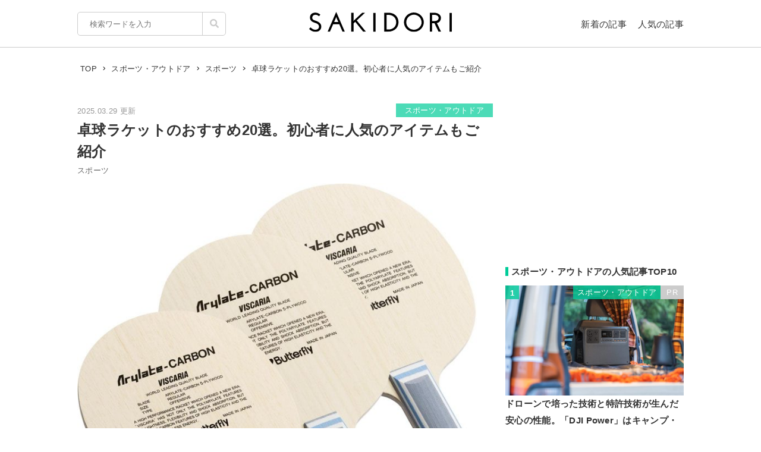

--- FILE ---
content_type: text/html; charset=UTF-8
request_url: https://sakidori.co/article/494578
body_size: 139887
content:
<!doctype html>
<html lang="ja">
<head>
<meta charset="UTF-8" />
<meta name="viewport" content="width=device-width,user-scalable=no,maximum-scale=1" />
<meta name="format-detection" content="telephone=no">
<link rel="shortcut icon" href="/favicon.ico" />
<meta name="apple-mobile-web-app-title" content="SAKIDORI">
<meta name="application-name" content="SAKIDORI">
<meta name='impact-site-verification' value='15029d6a-f81e-4b2f-abfa-a96b87dc2062'>
<link rel="apple-touch-icon" type="image/png" href="/apple-touch-icon.png" />
<link href='//fonts.googleapis.com/css?family=Montserrat:400&display=swap' rel='stylesheet' type='text/css'>
<link href="//sakidorico.s3.amazonaws.com/css/reset.css" rel="stylesheet" type="text/css" />
<link href="//sakidorico.s3.amazonaws.com/css/common.css?20251207213827" rel="stylesheet" type="text/css" />
<link rel="pingback" href="https://sakidori.co/wp/xmlrpc.php" />
<link rel="alternate" type="application/rss+xml" title="SAKIDORI | ほしいが見つかるモノメディア" href="https://sakidori.co/feed" />
<title>卓球ラケットのおすすめ20選。初心者に人気のアイテムもご紹介</title>
<meta name='robots' content='max-image-preview:large' />
	<style>img:is([sizes="auto" i], [sizes^="auto," i]) { contain-intrinsic-size: 3000px 1500px }</style>
	<style id='classic-theme-styles-inline-css' type='text/css'>
/*! This file is auto-generated */
.wp-block-button__link{color:#fff;background-color:#32373c;border-radius:9999px;box-shadow:none;text-decoration:none;padding:calc(.667em + 2px) calc(1.333em + 2px);font-size:1.125em}.wp-block-file__button{background:#32373c;color:#fff;text-decoration:none}
</style>
<style id='global-styles-inline-css' type='text/css'>
:root{--wp--preset--aspect-ratio--square: 1;--wp--preset--aspect-ratio--4-3: 4/3;--wp--preset--aspect-ratio--3-4: 3/4;--wp--preset--aspect-ratio--3-2: 3/2;--wp--preset--aspect-ratio--2-3: 2/3;--wp--preset--aspect-ratio--16-9: 16/9;--wp--preset--aspect-ratio--9-16: 9/16;--wp--preset--color--black: #000000;--wp--preset--color--cyan-bluish-gray: #abb8c3;--wp--preset--color--white: #ffffff;--wp--preset--color--pale-pink: #f78da7;--wp--preset--color--vivid-red: #cf2e2e;--wp--preset--color--luminous-vivid-orange: #ff6900;--wp--preset--color--luminous-vivid-amber: #fcb900;--wp--preset--color--light-green-cyan: #7bdcb5;--wp--preset--color--vivid-green-cyan: #00d084;--wp--preset--color--pale-cyan-blue: #8ed1fc;--wp--preset--color--vivid-cyan-blue: #0693e3;--wp--preset--color--vivid-purple: #9b51e0;--wp--preset--gradient--vivid-cyan-blue-to-vivid-purple: linear-gradient(135deg,rgba(6,147,227,1) 0%,rgb(155,81,224) 100%);--wp--preset--gradient--light-green-cyan-to-vivid-green-cyan: linear-gradient(135deg,rgb(122,220,180) 0%,rgb(0,208,130) 100%);--wp--preset--gradient--luminous-vivid-amber-to-luminous-vivid-orange: linear-gradient(135deg,rgba(252,185,0,1) 0%,rgba(255,105,0,1) 100%);--wp--preset--gradient--luminous-vivid-orange-to-vivid-red: linear-gradient(135deg,rgba(255,105,0,1) 0%,rgb(207,46,46) 100%);--wp--preset--gradient--very-light-gray-to-cyan-bluish-gray: linear-gradient(135deg,rgb(238,238,238) 0%,rgb(169,184,195) 100%);--wp--preset--gradient--cool-to-warm-spectrum: linear-gradient(135deg,rgb(74,234,220) 0%,rgb(151,120,209) 20%,rgb(207,42,186) 40%,rgb(238,44,130) 60%,rgb(251,105,98) 80%,rgb(254,248,76) 100%);--wp--preset--gradient--blush-light-purple: linear-gradient(135deg,rgb(255,206,236) 0%,rgb(152,150,240) 100%);--wp--preset--gradient--blush-bordeaux: linear-gradient(135deg,rgb(254,205,165) 0%,rgb(254,45,45) 50%,rgb(107,0,62) 100%);--wp--preset--gradient--luminous-dusk: linear-gradient(135deg,rgb(255,203,112) 0%,rgb(199,81,192) 50%,rgb(65,88,208) 100%);--wp--preset--gradient--pale-ocean: linear-gradient(135deg,rgb(255,245,203) 0%,rgb(182,227,212) 50%,rgb(51,167,181) 100%);--wp--preset--gradient--electric-grass: linear-gradient(135deg,rgb(202,248,128) 0%,rgb(113,206,126) 100%);--wp--preset--gradient--midnight: linear-gradient(135deg,rgb(2,3,129) 0%,rgb(40,116,252) 100%);--wp--preset--font-size--small: 13px;--wp--preset--font-size--medium: 20px;--wp--preset--font-size--large: 36px;--wp--preset--font-size--x-large: 42px;--wp--preset--spacing--20: 0.44rem;--wp--preset--spacing--30: 0.67rem;--wp--preset--spacing--40: 1rem;--wp--preset--spacing--50: 1.5rem;--wp--preset--spacing--60: 2.25rem;--wp--preset--spacing--70: 3.38rem;--wp--preset--spacing--80: 5.06rem;--wp--preset--shadow--natural: 6px 6px 9px rgba(0, 0, 0, 0.2);--wp--preset--shadow--deep: 12px 12px 50px rgba(0, 0, 0, 0.4);--wp--preset--shadow--sharp: 6px 6px 0px rgba(0, 0, 0, 0.2);--wp--preset--shadow--outlined: 6px 6px 0px -3px rgba(255, 255, 255, 1), 6px 6px rgba(0, 0, 0, 1);--wp--preset--shadow--crisp: 6px 6px 0px rgba(0, 0, 0, 1);}:where(.is-layout-flex){gap: 0.5em;}:where(.is-layout-grid){gap: 0.5em;}body .is-layout-flex{display: flex;}.is-layout-flex{flex-wrap: wrap;align-items: center;}.is-layout-flex > :is(*, div){margin: 0;}body .is-layout-grid{display: grid;}.is-layout-grid > :is(*, div){margin: 0;}:where(.wp-block-columns.is-layout-flex){gap: 2em;}:where(.wp-block-columns.is-layout-grid){gap: 2em;}:where(.wp-block-post-template.is-layout-flex){gap: 1.25em;}:where(.wp-block-post-template.is-layout-grid){gap: 1.25em;}.has-black-color{color: var(--wp--preset--color--black) !important;}.has-cyan-bluish-gray-color{color: var(--wp--preset--color--cyan-bluish-gray) !important;}.has-white-color{color: var(--wp--preset--color--white) !important;}.has-pale-pink-color{color: var(--wp--preset--color--pale-pink) !important;}.has-vivid-red-color{color: var(--wp--preset--color--vivid-red) !important;}.has-luminous-vivid-orange-color{color: var(--wp--preset--color--luminous-vivid-orange) !important;}.has-luminous-vivid-amber-color{color: var(--wp--preset--color--luminous-vivid-amber) !important;}.has-light-green-cyan-color{color: var(--wp--preset--color--light-green-cyan) !important;}.has-vivid-green-cyan-color{color: var(--wp--preset--color--vivid-green-cyan) !important;}.has-pale-cyan-blue-color{color: var(--wp--preset--color--pale-cyan-blue) !important;}.has-vivid-cyan-blue-color{color: var(--wp--preset--color--vivid-cyan-blue) !important;}.has-vivid-purple-color{color: var(--wp--preset--color--vivid-purple) !important;}.has-black-background-color{background-color: var(--wp--preset--color--black) !important;}.has-cyan-bluish-gray-background-color{background-color: var(--wp--preset--color--cyan-bluish-gray) !important;}.has-white-background-color{background-color: var(--wp--preset--color--white) !important;}.has-pale-pink-background-color{background-color: var(--wp--preset--color--pale-pink) !important;}.has-vivid-red-background-color{background-color: var(--wp--preset--color--vivid-red) !important;}.has-luminous-vivid-orange-background-color{background-color: var(--wp--preset--color--luminous-vivid-orange) !important;}.has-luminous-vivid-amber-background-color{background-color: var(--wp--preset--color--luminous-vivid-amber) !important;}.has-light-green-cyan-background-color{background-color: var(--wp--preset--color--light-green-cyan) !important;}.has-vivid-green-cyan-background-color{background-color: var(--wp--preset--color--vivid-green-cyan) !important;}.has-pale-cyan-blue-background-color{background-color: var(--wp--preset--color--pale-cyan-blue) !important;}.has-vivid-cyan-blue-background-color{background-color: var(--wp--preset--color--vivid-cyan-blue) !important;}.has-vivid-purple-background-color{background-color: var(--wp--preset--color--vivid-purple) !important;}.has-black-border-color{border-color: var(--wp--preset--color--black) !important;}.has-cyan-bluish-gray-border-color{border-color: var(--wp--preset--color--cyan-bluish-gray) !important;}.has-white-border-color{border-color: var(--wp--preset--color--white) !important;}.has-pale-pink-border-color{border-color: var(--wp--preset--color--pale-pink) !important;}.has-vivid-red-border-color{border-color: var(--wp--preset--color--vivid-red) !important;}.has-luminous-vivid-orange-border-color{border-color: var(--wp--preset--color--luminous-vivid-orange) !important;}.has-luminous-vivid-amber-border-color{border-color: var(--wp--preset--color--luminous-vivid-amber) !important;}.has-light-green-cyan-border-color{border-color: var(--wp--preset--color--light-green-cyan) !important;}.has-vivid-green-cyan-border-color{border-color: var(--wp--preset--color--vivid-green-cyan) !important;}.has-pale-cyan-blue-border-color{border-color: var(--wp--preset--color--pale-cyan-blue) !important;}.has-vivid-cyan-blue-border-color{border-color: var(--wp--preset--color--vivid-cyan-blue) !important;}.has-vivid-purple-border-color{border-color: var(--wp--preset--color--vivid-purple) !important;}.has-vivid-cyan-blue-to-vivid-purple-gradient-background{background: var(--wp--preset--gradient--vivid-cyan-blue-to-vivid-purple) !important;}.has-light-green-cyan-to-vivid-green-cyan-gradient-background{background: var(--wp--preset--gradient--light-green-cyan-to-vivid-green-cyan) !important;}.has-luminous-vivid-amber-to-luminous-vivid-orange-gradient-background{background: var(--wp--preset--gradient--luminous-vivid-amber-to-luminous-vivid-orange) !important;}.has-luminous-vivid-orange-to-vivid-red-gradient-background{background: var(--wp--preset--gradient--luminous-vivid-orange-to-vivid-red) !important;}.has-very-light-gray-to-cyan-bluish-gray-gradient-background{background: var(--wp--preset--gradient--very-light-gray-to-cyan-bluish-gray) !important;}.has-cool-to-warm-spectrum-gradient-background{background: var(--wp--preset--gradient--cool-to-warm-spectrum) !important;}.has-blush-light-purple-gradient-background{background: var(--wp--preset--gradient--blush-light-purple) !important;}.has-blush-bordeaux-gradient-background{background: var(--wp--preset--gradient--blush-bordeaux) !important;}.has-luminous-dusk-gradient-background{background: var(--wp--preset--gradient--luminous-dusk) !important;}.has-pale-ocean-gradient-background{background: var(--wp--preset--gradient--pale-ocean) !important;}.has-electric-grass-gradient-background{background: var(--wp--preset--gradient--electric-grass) !important;}.has-midnight-gradient-background{background: var(--wp--preset--gradient--midnight) !important;}.has-small-font-size{font-size: var(--wp--preset--font-size--small) !important;}.has-medium-font-size{font-size: var(--wp--preset--font-size--medium) !important;}.has-large-font-size{font-size: var(--wp--preset--font-size--large) !important;}.has-x-large-font-size{font-size: var(--wp--preset--font-size--x-large) !important;}
:where(.wp-block-post-template.is-layout-flex){gap: 1.25em;}:where(.wp-block-post-template.is-layout-grid){gap: 1.25em;}
:where(.wp-block-columns.is-layout-flex){gap: 2em;}:where(.wp-block-columns.is-layout-grid){gap: 2em;}
:root :where(.wp-block-pullquote){font-size: 1.5em;line-height: 1.6;}
</style>
<link rel='stylesheet' id='contact-form-7-css' href='https://sakidori.co/wp/wp-content/plugins/contact-form-7/includes/css/styles.css?ver=6.1.1' type='text/css' media='all' />
<style id='contact-form-7-inline-css' type='text/css'>
.wpcf7 .wpcf7-recaptcha iframe {margin-bottom: 0;}.wpcf7 .wpcf7-recaptcha[data-align="center"] > div {margin: 0 auto;}.wpcf7 .wpcf7-recaptcha[data-align="right"] > div {margin: 0 0 0 auto;}
</style>
<link rel='stylesheet' id='tablepress-default-css' href='https://sakidori.co/wp/wp-content/plugins/tablepress/css/build/default.css?ver=3.2.1' type='text/css' media='all' />
<link rel="https://api.w.org/" href="https://sakidori.co/wp-json/" /><link rel="alternate" title="JSON" type="application/json" href="https://sakidori.co/wp-json/wp/v2/posts/494578" /><link rel="EditURI" type="application/rsd+xml" title="RSD" href="https://sakidori.co/wp/xmlrpc.php?rsd" />
<link rel="alternate" title="oEmbed (JSON)" type="application/json+oembed" href="https://sakidori.co/wp-json/oembed/1.0/embed?url=https%3A%2F%2Fsakidori.co%2Farticle%2F494578" />
<link rel="alternate" title="oEmbed (XML)" type="text/xml+oembed" href="https://sakidori.co/wp-json/oembed/1.0/embed?url=https%3A%2F%2Fsakidori.co%2Farticle%2F494578&#038;format=xml" />
<!-- Original SEO Tags Start -->
<link rel="canonical" href="https://sakidori.co/article/494578" />
<meta name="description" content="卓球をするためには欠かせない「卓球ラケット」。高パフォーマンスを発揮したいなら、自分のプレースタイルに合った卓球ラケットを使用するのがおすすめです。今回は、シェークハンド・ペンホルダーなど、おすすめの卓球ラケットをご紹介します。" />
<meta name="thumbnail" content="https://sakidorico.s3.amazonaws.com/wp/wp-content/uploads/2025/03/67d7929626917-750x750.jpg" />
<meta property="og:type" content="article" />
<meta property="og:title" content="卓球ラケットのおすすめ20選。初心者に人気のアイテムもご紹介" />
<meta property="og:description" content="卓球をするためには欠かせない「卓球ラケット」。高パフォーマンスを発揮したいなら、自分のプレースタイルに合った卓球ラケットを使用するのがおすすめです。今回は、シェークハンド・ペンホルダーなど、おすすめの卓球ラケットをご紹介します。" />
<meta property="og:url" content="https://sakidori.co/article/494578" />
<meta property="og:site_name" content="SAKIDORI（サキドリ） | ほしいが見つかるモノメディア" />
<meta property="og:image" content="https://sakidorico.s3.amazonaws.com/wp/wp-content/uploads/2025/03/67d7929626917-750x750.jpg" />
<meta property="fb:app_id" content="793430797348006" />
<meta property="article:published_time" content="2025-03-29T08:00:01+09:00" />
<meta property="article:modified_time" content="2025-03-29T08:00:01+09:00" />
<meta property="og:image:secure_url" content="https://sakidorico.s3.amazonaws.com/wp/wp-content/uploads/2025/03/67d7929626917-750x750.jpg" />
<meta name="twitter:card" content="summary_large_image" />
<meta name="twitter:site" content="@sakidori_PR" />
<meta name="twitter:domain" content="https://twitter.com/sakidori_PR" />
<meta name="twitter:title" content="卓球ラケットのおすすめ20選。初心者に人気のアイテムもご紹介" />
<meta name="twitter:description" content="卓球をするためには欠かせない「卓球ラケット」。高パフォーマンスを発揮したいなら、自分のプレースタイルに合った卓球ラケットを使用するのがおすすめです。今回は、シェークハンド・ペンホルダーなど、おすすめの卓球ラケットをご紹介します。" />
<meta name="twitter:image" content="https://sakidorico.s3.amazonaws.com/wp/wp-content/uploads/2025/03/67d7929626917-750x750.jpg" />

<!-- Original SEO Tags End -->
<!-- Google Tag Manager -->
<script>(function(w,d,s,l,i){w[l]=w[l]||[];w[l].push({'gtm.start':
new Date().getTime(),event:'gtm.js'});var f=d.getElementsByTagName(s)[0],
j=d.createElement(s),dl=l!='dataLayer'?'&l='+l:'';j.async=true;j.src=
'https://www.googletagmanager.com/gtm.js?id='+i+dl;f.parentNode.insertBefore(j,f);
})(window,document,'script','dataLayer','GTM-5K2HVW7C');</script>
<!-- End Google Tag Manager -->
<!-- Global site tag (gtag.js) - Google Analytics -->
<script async src="https://www.googletagmanager.com/gtag/js?id=UA-52484296-1"></script>
<script>
window.dataLayer = window.dataLayer || [];
function gtag(){dataLayer.push(arguments);}
gtag('js', new Date());
gtag('config', 'UA-52484296-1');
</script>

	<!-- GAMスクリプトの読み込み -->
	<script async src="https://securepubads.g.doubleclick.net/tag/js/gpt.js"></script>

	<!-- BID STRAPスクリプトの読み込み -->
	<script async src="https://fam.adingo.jp/bid-strap/sakidori/pb.js"></script>
	<script>
		var bsttag = window.bsttag || {cmd: []};
		bsttag.failSafeTimeout = 2000; //header bidding全体のタイムアウト
		bsttag.launchAuction = function (slots) {
			var hbm = {};
			bsttag.cmd.push(function(cmd) {
				cmd.setBidderTimeout(1000);
				hbm = cmd.requestBids({adUnits: slots});
			});

			setTimeout(function () {
				if (hbm.isRequestSent) {
					return;
				}
				hbm.isRequestSent = true;
				googletag.cmd.push(function() {
					googletag.pubads().refresh(slots);
				});
			}, bsttag.failSafeTimeout);
		};
	</script>

	<!-- 広告枠の定義と、BID STRAPの呼び出し -->
	<script>
		window.googletag = window.googletag || {cmd: []};
		googletag.cmd.push(function() {
			function randomInt(min, max) {
				return Math.floor( Math.random() * (max + 1 - min) ) + min;
			}

			 // PC
									// single
					googletag.defineSlot('/62532913,453608231/p_sakidori_300x250_kijisita1_22323', [300, 250], 'div-gpt-ad-1565354518572-0').addService(googletag.pubads());
					googletag.defineSlot('/62532913,453608231/p_sakidori_300x250_kijisita2_22323', [300, 250], 'div-gpt-ad-1565354589831-0').addService(googletag.pubads());
					googletag.defineSlot('/62532913,453608231/p_sakidori_300x250_top10ue_22323', [300, 250], 'div-gpt-ad-1569892290690-0').addService(googletag.pubads());
					googletag.defineSlot('/62532913,453608231/p_sakidori_300x600_top10shita_22323', [300, 600], 'div-gpt-ad-1569892339268-0').addService(googletag.pubads());
										googletag.pubads().setTargeting("fluct_ad_group", String(randomInt(1, 10)));
			googletag.pubads().enableSingleRequest();
			googletag.pubads().disableInitialLoad();
			googletag.enableServices();

			bsttag.launchAuction();
		});
	</script>
<link href="//sakidorico.s3.amazonaws.com/css/single.css?20251207213827" rel="stylesheet" type="text/css" />
<style>
.sp_link {display: none;}
</style>
<script type="text/javascript" language="javascript">var vc_pid = "886583277";</script>
<script type="text/javascript" src="//aml.valuecommerce.com/vcdal.js" async></script>
<script src="//statics.a8.net/a8link/a8linkmgr.js"></script>
<script>
	a8linkmgr({
		"config_id": "T05Pe2lE2AZL0vhCrwQ2"
	});
</script>
</head>
<body id="body">
<!-- Google Tag Manager (noscript) -->
<noscript><iframe src="https://www.googletagmanager.com/ns.html?id=GTM-5K2HVW7C"
height="0" width="0" style="display:none;visibility:hidden"></iframe></noscript>
<!-- End Google Tag Manager (noscript) -->
<div id="container">


<header>
	<div class="area">
		<ul id="headerMenu">
			<li>
				<form method="get" action="/" name="sform" class="searchForm" autocomplete="off">
				<input name="s" type="search" required placeholder="検索ワードを入力" value="" class="js-suggest" autocomplete="off">
                <ul class="suggest-list js-suggest-list"></ul>
				<input type="hidden" name="orderby" value="post_date">
				<input type="hidden" name="order" value="DESC">
                <span class="searchMark"><img src="//sakidorico.s3.amazonaws.com/images/icon/search.svg" alt="search"></span>
				<input id="searchSubmit" type="submit" value="">
				</form>
			</li>
			<li>
				<a href="/news" class="fontl">新着の記事</a>
				<a href="/popular" class="fontl">人気の記事</a>
			</li>
		</ul>
		<a href="/">
            <img src="//sakidorico.s3.amazonaws.com/images/logo_header.svg" alt="SAKIDORI" id="logo" class="hover">
		</a>
	</div>
</header>
<div id="spmenu" class="fontl" hidden>
	<div id="sp_menu_logo"><a href="/">
        <img src="//sakidorico.s3.amazonaws.com/images/logo_menu.svg" alt="SAKIDORI" id="splogo">
	</a></div>
	<div id="sp_menu_scroll">
	<ul class="sp_menu_btns">
		<li id="sp_menu_search">
			<form method="GET" action="/" name="sform" class="searchForm">
				<input name="s" type="search" required placeholder="検索ワードを入力" value="" class="js-suggest" autocomplete="off">
                <ul class="suggest-list js-suggest-list"></ul>
				<input type="hidden" name="orderby" value="post_date">
				<input type="hidden" name="order" value="DESC">
                <span class="searchMark"><img src="//sakidorico.s3.amazonaws.com/images/icon/search_sp.svg" alt="search"></span>
				<input id="searchSubmit" type="submit" value="">
			</form>
		</li>
		<li class="gfont sp_menu_label">CATEGORIES</li>
		<li class="sp_menu_btn"><a href="/category/lifestyle">生活雑貨</a></li>
		<li class="sp_menu_btn"><a href="/category/digital">家電・カメラ</a></li>
		<li class="sp_menu_btn"><a href="/category/fashion">ファッション</a></li>
		<li class="sp_menu_btn"><a href="/category/pc">パソコン・スマートフォン</a></li>
		<li class="sp_menu_btn"><a href="/category/outdoor">スポーツ・アウトドア</a></li>
		<li class="sp_menu_btn"><a href="/category/technology">最新テクノロジー</a></li>
		<li class="sp_menu_btn"><a href="/category/interior">インテリア</a></li>
		<li class="sp_menu_btn"><a href="/category/sports">乗り物</a></li>
		<li class="sp_menu_btn"><a href="/category/healthcare">ヘルスケア</a></li>
		<li class="sp_menu_btn"><a href="/category/sake">お酒</a></li>
		<li class="sp_menu_btn"><a href="/category/cosme">美容・コスメ</a></li>
		<li class="sp_menu_btn"><a href="/category/app">アプリ</a></li>
		<li class="sp_menu_btn"><a href="/category/hobby">ゲーム・おもちゃ</a></li>
		<li class="sp_menu_btn"><a href="/category/book">本・小説・漫画</a></li>
		<li class="sp_menu_btn"><a href="/category/food">食品・飲料</a></li>
		<li class="sp_menu_btn"><a href="/categories/">カテゴリー一覧</a></li>
	</ul>
	<div class="clear"></div>
	<ul class="sp_menu_btns">
		<li class="gfont sp_menu_label">PAGES</li>
		<li class="sp_menu_btn"><a href="/news">新着の記事</a></li>
		<li class="sp_menu_btn"><a href="/popular">人気の記事</a></li>
		<li class="sp_menu_btn"><a href="/categories">カテゴリ一覧</a></li>
		<li class="sp_menu_btn"><a href="/brands">ブランド一覧</a></li>
	</ul>
	<div class="clear"></div>
	<ul class="sp_menu_follows">
		<li class="gfont sp_menu_label">FOLLOW US</li>
		<li class="sp_menu_follow"><a href="https://www.youtube.com/c/SAKIDORI" target="_blank" class="icoIg hover"><img src="//sakidorico.s3.amazonaws.com/images/icon/youtube_wh.svg" alt="youtube"></a></li>
		<li class="sp_menu_follow"><a href="https://twitter.com/sakidori_PR" target="_blank" class="icoTw hover"><img src="//sakidorico.s3.amazonaws.com/images/icon/twitter_wh.svg" alt="twitter"></a></li>
		<li class="sp_menu_follow"><a href="https://www.pinterest.jp/SAKIDORI_PR" target="_blank" class="icoTw hover"><img src="//sakidorico.s3.amazonaws.com/images/icon/pinterest_wh.svg" alt="pinterest"></a></li>
		<li class="sp_menu_follow"><a href="https://www.facebook.com/sakidori.co" target="_blank" class="icoFb hover"><img src="//sakidorico.s3.amazonaws.com/images/icon/facebook_wh.svg" alt="facebook"></a></li>
		<li class="sp_menu_follow"><a href="/feed" target="_blank" class="icoRss hover"><img src="//sakidorico.s3.amazonaws.com/images/icon/rss_wh.svg" alt="rss"></a></li>
	</ul>
</div>
</div>
<div id="spnav">
<a class="sp_menu_trigger" href="#">
<span></span>
<span></span>
<span></span>
</a>
</div>


	<div class="area">

		<div class="breadcrumb"><ul itemscope itemtype="http://schema.org/BreadcrumbList"><li itemprop="itemListElement" itemscope itemtype="http://schema.org/ListItem"><a itemprop="item" href="https://sakidori.co"><span itemprop="name">TOP</span></a><meta itemprop="position" content="1"></li><li><img src="//sakidorico.s3.amazonaws.com/images/icon/angle-right.svg" alt="angle-right"></li><li itemprop="itemListElement" itemscope itemtype="http://schema.org/ListItem"><a itemprop="item" href="https://sakidori.co/category/outdoor"><span itemprop="name">スポーツ・アウトドア</span></a><meta itemprop="position" content="2"></li><li><img src="//sakidorico.s3.amazonaws.com/images/icon/angle-right.svg" alt="angle-right"></li><li itemprop="itemListElement" itemscope itemtype="http://schema.org/ListItem"><a itemprop="item" href="https://sakidori.co/tag/2269"><span itemprop="name">スポーツ</span></a><meta itemprop="position" content="3"></li><li><img src="//sakidorico.s3.amazonaws.com/images/icon/angle-right.svg" alt="angle-right"></li><li itemprop="itemListElement" itemscope itemtype="http://schema.org/ListItem"><span itemprop="name">卓球ラケットのおすすめ20選。初心者に人気のアイテムもご紹介</span><meta itemprop="position" content="4"><meta itemprop="item" content="https://sakidori.co/article/494578"></li></ul></div>
		<div id="content" class="single content_col">

			
			<!-- 記事ページでおこなう汎用処理 -->
													<style>
					a.amazon {
						margin-top: 2em;
					}
					a.amazon:before {
						background-image: url('//sakidorico.s3.amazonaws.com/images/cheers.svg');
						background-size: contain;
						background-repeat: no-repeat;
						background-position: center center;
						content: "人気商品が日替わりで\A 毎日タイムセール実施中!";
						color: #e00;
						font-size: 11px;
						line-height: 1.1;
						position: absolute;
						left: 0;
						top: -2.5em;
						width: 100%;
						white-space: pre;
					}
					/*独自わっしょいボタンを被らないようにする*/
					.adButton.campaign a.amazon{
						margin-top: 0;
					}
					.adButton.campaign a.amazon:before{
						display: none;
					}
				</style>
										<style>
					a.rakuten {
						margin-top: 2em;
					}
					a.rakuten:before {
						background-image: url('//sakidorico.s3.amazonaws.com/images/cheers.svg');
						background-size: contain;
						background-repeat: no-repeat;
						background-position: center center;
						content: "毎朝ｾｰﾙ商品が更新\A 24時間限定ﾀｲﾑｾｰﾙ実施中!";
						color: #e00;
						font-size: 11px;
						line-height: 1.1;
						position: absolute;
						left: 0;
						top: -2.5em;
						width: 100%;
						white-space: pre;
					}
					/*独自わっしょいボタンを被らないようにする*/
					.adButton.campaign a.rakuten{
						margin-top: 0;
					}
					.adButton.campaign a.rakuten:before{
						display: none;
					}
				</style>
			
			<div class="articleFrame">
				<div class="articleTitle">

					<div class="postdate fontm">2025.03.29 更新</div>
										<a href="https://sakidori.co/category/outdoor" class="fontm single_cat">スポーツ・アウトドア</a>
					<div class="clear"></div>
					<h1>卓球ラケットのおすすめ20選。初心者に人気のアイテムもご紹介</h1>
					<div class="fontm">
						<a href="/tag/2269" class="tag">スポーツ</a>					</div>

					<div class="eyecatch"><img width="750" height="750" src="https://sakidorico.s3.amazonaws.com/wp/wp-content/uploads/2025/03/67d7929626917-750x750.jpg" class="attachment-large size-large wp-post-image" alt="スポーツのイメージ" decoding="auto" fetchpriority="high" />											<div class="eyecatch_by">By: <a href="https://www.amazon.co.jp/dp/B07PN7N3P4?th=1&tag=s02a3-22" target="_blank">amazon.co.jp</a></div>
										</div>
				</div>

				<div class="articleBody">
				<!-- 記事ページのコンテンツ出力 -->
				<p>卓球をするうえで欠かせない「卓球ラケット」。製品によってシェークハンド・ペンホルダーといった持ち方や、板の構造などが異なるのが特徴です。自分のプレースタイルやレベルに合ったモノを使用することで、高パフォーマンスにつながります。</p><p>そこで、今回はおすすめの卓球ラケットをご紹介します。選び方のポイントやおすすめのメーカーもあわせて解説するので、購入を検討している方はぜひ参考にしてみてください。</p><p><small class="articlePolicy">※商品PRを含む記事です。当メディアはAmazonアソシエイト、楽天アフィリエイトを始めとした各種アフィリエイトプログラムに参加しています。当サービスの記事で紹介している商品を購入すると、売上の一部が弊社に還元されます。</small><ul class="page_navs"><li><div class="fontll">目次</div></li><li><a href="#index_1">卓球ラケットのおすすめ｜シェークハンド</a></li><li><a href="#index_2">卓球ラケットのおすすめ｜ペンホルダー</a></li><li><a href="#index_3">卓球ラケットのAmazon・楽天市場ランキングをチェック</a></li><li><a href="#index_4">卓球ラケットの選び方</a></li><li><a href="#index_5">卓球ラケットのおすすめメーカー</a></li></ul></p><h2 class="bar" id="index_1">卓球ラケットのおすすめ｜シェークハンド</h2><h3>バタフライ(BUTTERFLY) 樊振東 ALC-FL 37221</h3><div class="media_frame"><a href="https://hb.afl.rakuten.co.jp/ichiba/14b4eeb6.f9556126.14b4eeb7.41d5a597/?pc=https%3A%2F%2Fproduct.rakuten.co.jp%2Fproduct%2F-%2Fb31049b7d4e9a5f3123cf3eaa6f0b721%2F&#038;link_type=hybrid_url" rel="nofollow noopener" target="_blank" data-category="affiliate" data-action="image_link" class="ranking gtag"><div class="image_wrapper" style="max-width:432px; max-height:410px;"><div class="image_height" style="padding-top:95%;"></div><img src="//sakidorico.s3.amazonaws.com/images/spacer_10x400.png"  data-src="https://sakidorico.s3.amazonaws.com/wp/wp-content/uploads/2025/03/67d4111c0901a-500x475.jpg" class="alignnone size-SAKIDORI wp-image-2748285 media_img lazyload lazyload_style" alt="バタフライ(BUTTERFLY) 樊振東 ALC-FL 37221"></div></a></div><div class="review_btns"><p><span class="review_btns__item"><a href="https://hb.afl.rakuten.co.jp/ichiba/14b4eeb6.f9556126.14b4eeb7.41d5a597?pc=https%3A%2F%2Fproduct.rakuten.co.jp%2Fproduct%2F-%2Fb31049b7d4e9a5f3123cf3eaa6f0b721%2Freview%2F%3Flink_type%3Dhybrid_url" target="_blank" rel="nofollow noopener" class="ranking gtag rakuten_review" data-category="affiliate" data-action="rakuten_review"><span>楽天レビューを見る</span></a></span></p></div><p>トップ選手も使用している、攻撃用シェーク卓球ラケット。木材5枚合板と、アリレートカーボン2枚を組み合わせたブレード構成を採用しています。しなやかさ・使いやすさ・弾みのよさを備えているのが魅力。攻守のバランスに優れたモデルです。</p><p>また、素早い攻撃をイメージしてデザインされた攻撃用シェークタイプなのもポイント。直線的なグリップを採用することで、樊振東選手の姿勢を表現しているのも特徴です。樊振東選手使用モデルなので、トップ選手と同じ卓球ラケットを使用したい方にも適しています。</p><div class="affiliate_btns"><div class="adButton"><a href="https://www.amazon.co.jp/dp/B0BCF3VRJV/?tag=sakidori_o_0007430-22" target="_blank" rel="nofollow noopener" class="amazon">Amazonで見る</a></div><div class="adButton"><a href="https://hb.afl.rakuten.co.jp/ichiba/14b4eeb6.f9556126.14b4eeb7.41d5a597/?pc=https%3A%2F%2Fproduct.rakuten.co.jp%2Fproduct%2F-%2Fb31049b7d4e9a5f3123cf3eaa6f0b721%2F&#038;link_type=hybrid_url" target="_blank" rel="nofollow noopener" class="rakuten">楽天市場で見る</a></div></div><h3>バタフライ(BUTTERFLY) SK7クラシック 36884</h3><div class="media_frame"><a href="https://hb.afl.rakuten.co.jp/ichiba/14b4eeb6.f9556126.14b4eeb7.41d5a597/?pc=https%3A%2F%2Fproduct.rakuten.co.jp%2Fproduct%2F-%2Fe4e2a0e3e7686ac65b60103eccb6f27d%2F&#038;link_type=hybrid_urlク" rel="nofollow noopener" target="_blank" data-category="affiliate" data-action="image_link" class="ranking gtag"><div class="image_wrapper" style="max-width:412px; max-height:410px;"><div class="image_height" style="padding-top:100%;"></div><img src="//sakidorico.s3.amazonaws.com/images/spacer_10x400.png"  data-src="https://sakidorico.s3.amazonaws.com/wp/wp-content/uploads/2025/03/67d41202bab3b-500x498.jpg" class="alignnone size-SAKIDORI wp-image-2748286 media_img lazyload lazyload_style" alt="バタフライ(BUTTERFLY) SK7クラシック 36884"></div></a></div><div class="review_btns"><p><span class="review_btns__item"><a href="https://hb.afl.rakuten.co.jp/ichiba/14b4eeb6.f9556126.14b4eeb7.41d5a597?pc=https%3A%2F%2Fproduct.rakuten.co.jp%2Fproduct%2F-%2Fe4e2a0e3e7686ac65b60103eccb6f27d%2Freview%2F%3Flink_type%3Dhybrid_url" target="_blank" rel="nofollow noopener" class="ranking gtag rakuten_review" data-category="affiliate" data-action="rakuten_review"><span>楽天レビューを見る</span></a></span></p></div><p>バタフライの名作「SK7」の復刻モデル。純木材7枚合板を採用しており、11.1の反発特性・9.3の振動特性を備えています。7枚合板による優れた威力と、純木材特有の繊細な感覚を両立しているのが特徴です。</p><p>また、グリップの形状にはストレートを採用。握りの自由度が高いため、握り方を変えるなど打法を使い分けるプレーヤーにも適しています。</p><div class="affiliate_btns"><div class="adButton"><a href="https://www.amazon.co.jp/dp/B06XBB2KN7/?tag=sakidori_o_0007430-22" target="_blank" rel="nofollow noopener" class="amazon">Amazonで見る</a></div><div class="adButton"><a href="https://hb.afl.rakuten.co.jp/ichiba/14b4eeb6.f9556126.14b4eeb7.41d5a597/?pc=https%3A%2F%2Fproduct.rakuten.co.jp%2Fproduct%2F-%2Fe4e2a0e3e7686ac65b60103eccb6f27d%2F&#038;link_type=hybrid_url" target="_blank" rel="nofollow noopener" class="rakuten">楽天市場で見る</a></div></div><h3>バタフライ(BUTTERFLY) SKカーボン 36891</h3><div class="media_frame"><a href="https://hb.afl.rakuten.co.jp/ichiba/14b4eeb6.f9556126.14b4eeb7.41d5a597/?pc=https%3A%2F%2Fproduct.rakuten.co.jp%2Fproduct%2F-%2Fa346f57979884b74383561b71f0984d1%2F&#038;link_type=hybrid_url" rel="nofollow noopener" target="_blank" data-category="affiliate" data-action="image_link" class="ranking gtag"><div class="image_wrapper" style="max-width:408px; max-height:410px;"><div class="image_height" style="padding-top:100%;"></div><img src="//sakidorico.s3.amazonaws.com/images/spacer_10x400.png"  data-src="https://sakidorico.s3.amazonaws.com/wp/wp-content/uploads/2025/03/67d41262382be-500x502.jpg" class="alignnone size-SAKIDORI wp-image-2748287 media_img lazyload lazyload_style" alt="バタフライ(BUTTERFLY) SKカーボン 36891"></div></a></div><div class="review_btns"><p><span class="review_btns__item"><a href="https://hb.afl.rakuten.co.jp/ichiba/14b4eeb6.f9556126.14b4eeb7.41d5a597?pc=https%3A%2F%2Fproduct.rakuten.co.jp%2Fproduct%2F-%2Fa346f57979884b74383561b71f0984d1%2Freview%2F%3Flink_type%3Dhybrid_url" target="_blank" rel="nofollow noopener" class="ranking gtag rakuten_review" data-category="affiliate" data-action="rakuten_review"><span>楽天レビューを見る</span></a></span></p></div><p>木材3枚合板とカーボン2枚を貼り合わせた、特殊素材入り合板モデル。カーボンには「TAMCA5000」を採用しており、10.5の反発特性により高い攻撃性能を備えています。</p><p>ブレード厚5.2mmと薄く、平均重量81gと軽量なのも特徴です。グリップ形状は、先端にかけて広がっているフレアタイプ。手にフィットしやすく握りやすいため、安定性やコントロール性にも優れています。攻撃性・操作性を両立しているので、前陣速攻型のプレーヤーにおすすめの卓球ラケットです。</p><div class="affiliate_btns"><div class="adButton"><a href="https://www.amazon.co.jp/dp/B06XBQ9HSG/?tag=sakidori_o_0007430-22" target="_blank" rel="nofollow noopener" class="amazon">Amazonで見る</a></div><div class="adButton"><a href="https://hb.afl.rakuten.co.jp/ichiba/14b4eeb6.f9556126.14b4eeb7.41d5a597/?pc=https%3A%2F%2Fproduct.rakuten.co.jp%2Fproduct%2F-%2Fa346f57979884b74383561b71f0984d1%2F&#038;link_type=hybrid_url" target="_blank" rel="nofollow noopener" class="rakuten">楽天市場で見る</a></div></div><h3>バタフライ(BUTTERFLY) コルベル FL 30271</h3><div class="media_frame"><a href="https://hb.afl.rakuten.co.jp/ichiba/14b4eeb6.f9556126.14b4eeb7.41d5a597/?pc=https%3A%2F%2Fproduct.rakuten.co.jp%2Fproduct%2F-%2F52a9628f0f835b560d73a386dde1a259%2F&#038;link_type=hybrid_url" rel="nofollow noopener" target="_blank" data-category="affiliate" data-action="image_link" class="ranking gtag"><div class="image_wrapper" style="max-width:409px; max-height:410px;"><div class="image_height" style="padding-top:100%;"></div><img src="//sakidorico.s3.amazonaws.com/images/spacer_10x400.png"  data-src="https://sakidorico.s3.amazonaws.com/wp/wp-content/uploads/2025/03/67d412d8effc2-500x501.jpg" class="alignnone size-SAKIDORI wp-image-2748288 media_img lazyload lazyload_style" alt="バタフライ(BUTTERFLY) コルベル FL 30271"></div></a></div><div class="review_btns"><p><span class="review_btns__item"><a href="https://hb.afl.rakuten.co.jp/ichiba/14b4eeb6.f9556126.14b4eeb7.41d5a597?pc=https%3A%2F%2Fproduct.rakuten.co.jp%2Fproduct%2F-%2F52a9628f0f835b560d73a386dde1a259%2Freview%2F%3Flink_type%3Dhybrid_url" target="_blank" rel="nofollow noopener" class="ranking gtag rakuten_review" data-category="affiliate" data-action="rakuten_review"><span>楽天レビューを見る</span></a></span></p></div><p>バタフライの代名詞である5枚合板を採用したロングセラーモデル。反発特性10.6と高い反発力に加え、ヨーロッパタイプのやわらかい打球感を実現しています。</p><p>両面にラバーを貼るシェークハンドで、フォアハンド・バックハンドともに強く打球できるのも特徴。攻守のバランスに優れているため、初心者から上級者まで幅広いレベルの選手におすすめの卓球ラケットです。</p><p>また、世界で活躍するチェコのコルベル選手の名前を冠しているのもポイント。幅広いレベルの選手に対応するラケットを使ってみたい方はチェックしてみてください。</p><div class="affiliate_btns"><div class="adButton"><a href="https://www.amazon.co.jp/dp/B000AS886A/?tag=sakidori_o_0007430-22" target="_blank" rel="nofollow noopener" class="amazon">Amazonで見る</a></div><div class="adButton"><a href="https://hb.afl.rakuten.co.jp/ichiba/14b4eeb6.f9556126.14b4eeb7.41d5a597/?pc=https%3A%2F%2Fproduct.rakuten.co.jp%2Fproduct%2F-%2F52a9628f0f835b560d73a386dde1a259%2F&#038;link_type=hybrid_url" target="_blank" rel="nofollow noopener" class="rakuten">楽天市場で見る</a></div></div><h3>バタフライ(BUTTERFLY) ビスカリア 30044</h3><div class="media_frame"><a href="https://hb.afl.rakuten.co.jp/ichiba/14b4eeb6.f9556126.14b4eeb7.41d5a597/?pc=https%3A%2F%2Fproduct.rakuten.co.jp%2Fproduct%2F-%2F4f15743e7970dbb3e947bf77eadd599b%2F&#038;link_type=hybrid_url" rel="nofollow noopener" target="_blank" data-category="affiliate" data-action="image_link" class="ranking gtag"><div class="image_wrapper" style="max-width:269px; max-height:410px;"><div class="image_height" style="padding-top:152%;"></div><img src="//sakidorico.s3.amazonaws.com/images/spacer_10x400.png"  data-src="https://sakidorico.s3.amazonaws.com/wp/wp-content/uploads/2025/03/67d41352c35a5-500x762.jpg" class="alignnone size-SAKIDORI wp-image-2748289 media_img lazyload lazyload_style" alt="バタフライ(BUTTERFLY) ビスカリア 30044"></div></a></div><div class="review_btns"><p><span class="review_btns__item"><a href="https://hb.afl.rakuten.co.jp/ichiba/14b4eeb6.f9556126.14b4eeb7.41d5a597?pc=https%3A%2F%2Fproduct.rakuten.co.jp%2Fproduct%2F-%2F4f15743e7970dbb3e947bf77eadd599b%2Freview%2F%3Flink_type%3Dhybrid_url" target="_blank" rel="nofollow noopener" class="ranking gtag rakuten_review" data-category="affiliate" data-action="rakuten_review"><span>楽天レビューを見る</span></a></span></p></div><p>アリレートカーボン搭載ラケットの原点となった、ビスカリアシリーズの卓球ラケット。アリレートとカーボンファイバーを交織した特殊素材・アリレートカーボン2枚と、5枚合板を組み合わせています。しなやかさがあり扱いやすく、スピードのあるボールを打ちやすいのが魅力です。</p><p>世界中の多くのトップ選手が愛用しており、高く評価されているモデル。JTTA公認マーク付きで、日本卓球協会が主催する大会でも使用できます。攻守のバランスに優れているため、試合で好成績を残したい選手におすすめです。</p><div class="affiliate_btns"><div class="adButton"><a href="https://www.amazon.co.jp/dp/B07PN7N3P4/?tag=sakidori_o_0007430-22" target="_blank" rel="nofollow noopener" class="amazon">Amazonで見る</a></div><div class="adButton"><a href="https://hb.afl.rakuten.co.jp/ichiba/14b4eeb6.f9556126.14b4eeb7.41d5a597/?pc=https%3A%2F%2Fproduct.rakuten.co.jp%2Fproduct%2F-%2F4f15743e7970dbb3e947bf77eadd599b%2F&#038;link_type=hybrid_url" target="_blank" rel="nofollow noopener" class="rakuten">楽天市場で見る</a></div></div><h3>バタフライ(BUTTERFLY) 張本智和 インナーフォース ALC 36992</h3><div class="media_frame"><a href="https://hb.afl.rakuten.co.jp/ichiba/14b4eeb6.f9556126.14b4eeb7.41d5a597/?pc=https%3A%2F%2Fproduct.rakuten.co.jp%2Fproduct%2F-%2F7e18c8066a72cce76f1ecbd5afe7441c%2F&#038;link_type=hybrid_url" rel="nofollow noopener" target="_blank" data-category="affiliate" data-action="image_link" class="ranking gtag"><div class="image_wrapper" style="max-width:247px; max-height:410px;"><div class="image_height" style="padding-top:166%;"></div><img src="//sakidorico.s3.amazonaws.com/images/spacer_10x400.png"  data-src="https://sakidorico.s3.amazonaws.com/wp/wp-content/uploads/2025/03/67d413ff5102e-482x800.jpg" class="alignnone size-SAKIDORI wp-image-2748292 media_img lazyload lazyload_style" alt="バタフライ(BUTTERFLY) 張本智和 インナーフォース ALC 36992"></div></a></div><p>卓球日本代表の張本智和選手と共同で開発した卓球ラケット。バタフライが提供する「インナーフォース レイヤー ALC」をベースにしており、適度な弾みとボールを掴む感覚を備えています。加えて、ブレードサイズをわずかに大きくしたことで、スイートスポットが広がり豊かな打球感を生み出すのが特徴です。</p><p>前陣での超攻撃的なドライブなど、両ハンドでのプレーをサポートします。カウンターや堅固なブロックもしやすく、プレー全体のレベルアップにつながります。</p><p>また、グリップ形状には波形のアナトミックを採用。手とグリップの間に隙間ができにくく、手に馴染みやすく握りやすいのも利点です。</p><div class="affiliate_btns"><div class="adButton"><a href="https://www.amazon.co.jp/dp/B07PPC39VT/?tag=sakidori_o_0007430-22" target="_blank" rel="nofollow noopener" class="amazon">Amazonで見る</a></div><div class="adButton"><a href="https://hb.afl.rakuten.co.jp/ichiba/14b4eeb6.f9556126.14b4eeb7.41d5a597/?pc=https%3A%2F%2Fproduct.rakuten.co.jp%2Fproduct%2F-%2F7e18c8066a72cce76f1ecbd5afe7441c%2F&#038;link_type=hybrid_url" target="_blank" rel="nofollow noopener" class="rakuten">楽天市場で見る</a></div></div><h3>バタフライ(BUTTERFLY) 張本智和2000 16950</h3><div class="media_frame"><a href="https://hb.afl.rakuten.co.jp/ichiba/14b4eeb6.f9556126.14b4eeb7.41d5a597/?pc=https%3A%2F%2Fproduct.rakuten.co.jp%2Fproduct%2F-%2F0b5989907a2d70f58dc11dc6272b47cf%2F&#038;link_type=hybrid_url" rel="nofollow noopener" target="_blank" data-category="affiliate" data-action="image_link" class="ranking gtag"><div class="image_wrapper" style="max-width:500px; max-height:400px;"><div class="image_height" style="padding-top:80%;"></div><img src="//sakidorico.s3.amazonaws.com/images/spacer_10x400.png"  data-src="https://sakidorico.s3.amazonaws.com/wp/wp-content/uploads/2025/03/67d4155d1688d-500x400.jpg" class="alignnone size-SAKIDORI wp-image-2748295 media_img lazyload lazyload_style" alt="バタフライ(BUTTERFLY) 張本智和2000 16950"></div></a></div><div class="review_btns"><p><span class="review_btns__item"><a href="https://hb.afl.rakuten.co.jp/ichiba/14b4eeb6.f9556126.14b4eeb7.41d5a597?pc=https%3A%2F%2Fproduct.rakuten.co.jp%2Fproduct%2F-%2F0b5989907a2d70f58dc11dc6272b47cf%2Freview%2F%3Flink_type%3Dhybrid_url" target="_blank" rel="nofollow noopener" class="ranking gtag rakuten_review" data-category="affiliate" data-action="rakuten_review"><span>楽天レビューを見る</span></a></span></p></div><p>元から両面にラバーが貼られたラバー貼り卓球ラケット。自分でラバーを貼る必要がなく、気軽に使用できるのが特徴です。ボールが付属しており、購入後すぐに卓球を楽しめます。レジャー用なので、卓球を楽しみたい方や卓球に慣れるために使用したい方におすすめの製品です。</p><p>また、レジャー用ながらもルール上は公式試合での使用も可能。これから部活で卓球を始める学生にも適しています。</p><div class="affiliate_btns"><div class="adButton"><a href="https://www.amazon.co.jp/dp/B07HN11LN1/?tag=sakidori_o_0007430-22" target="_blank" rel="nofollow noopener" class="amazon">Amazonで見る</a></div><div class="adButton"><a href="https://hb.afl.rakuten.co.jp/ichiba/14b4eeb6.f9556126.14b4eeb7.41d5a597/?pc=https%3A%2F%2Fproduct.rakuten.co.jp%2Fproduct%2F-%2F0b5989907a2d70f58dc11dc6272b47cf%2F&#038;link_type=hybrid_url" target="_blank" rel="nofollow noopener" class="rakuten">楽天市場で見る</a></div></div><h3>スティガ(STIGA) サイバーシェイプ カーボン 1602-0201-35</h3><div class="media_frame"><a href="https://hb.afl.rakuten.co.jp/ichiba/14b4eeb6.f9556126.14b4eeb7.41d5a597/?pc=https%3A%2F%2Fproduct.rakuten.co.jp%2Fproduct%2F-%2F7efb6127f4cd1b671b8c8f1a84e1386f%2F&#038;link_type=hybrid_url" rel="nofollow noopener" target="_blank" data-category="affiliate" data-action="image_link" class="ranking gtag"><div class="image_wrapper" style="max-width:244px; max-height:410px;"><div class="image_height" style="padding-top:168%;"></div><img src="//sakidorico.s3.amazonaws.com/images/spacer_10x400.png"  data-src="https://sakidorico.s3.amazonaws.com/wp/wp-content/uploads/2025/03/67d414687ee91-476x800.jpg" class="alignnone size-SAKIDORI wp-image-2748293 media_img lazyload lazyload_style" alt="STIGA) サイバーシェイプ カーボン 1602-0201-35"></div></a></div><div class="review_btns"><p><span class="review_btns__item"><a href="https://hb.afl.rakuten.co.jp/ichiba/14b4eeb6.f9556126.14b4eeb7.41d5a597?pc=https%3A%2F%2Fproduct.rakuten.co.jp%2Fproduct%2F-%2F7efb6127f4cd1b671b8c8f1a84e1386f%2Freview%2F%3Flink_type%3Dhybrid_url" target="_blank" rel="nofollow noopener" class="ranking gtag rakuten_review" data-category="affiliate" data-action="rakuten_review"><span>楽天レビューを見る</span></a></span></p></div><p>安定して強い打球を放ちたい方におすすめの製品。こだわり抜いた六角形の形状とカーボン層により、広いスイートスポットを実現しています。</p><p>スティガ契約選手協力のもと開発したCCFテクノロジーを採用しており、コントロールとスピード性能がアップ。攻撃的な性能を備えながら、バランスも優れた卓球ラケットです。</p><p>また、やわらかい木材を外板に使用し、板厚があるため相手のボールに押されにくいのもおすすめのポイントです。</p><div class="affiliate_btns"><div class="adButton"><a href="https://www.amazon.co.jp/dp/B09MS9DX48/?tag=sakidori_o_0007430-22" target="_blank" rel="nofollow noopener" class="amazon">Amazonで見る</a></div><div class="adButton"><a href="https://hb.afl.rakuten.co.jp/ichiba/14b4eeb6.f9556126.14b4eeb7.41d5a597/?pc=https%3A%2F%2Fproduct.rakuten.co.jp%2Fproduct%2F-%2F7efb6127f4cd1b671b8c8f1a84e1386f%2F&#038;link_type=hybrid_url" target="_blank" rel="nofollow noopener" class="rakuten">楽天市場で見る</a></div></div><h3>ニッタク(Nittaku) 雅 NE-6855</h3><div class="media_frame"><a href="https://hb.afl.rakuten.co.jp/ichiba/14b4eeb6.f9556126.14b4eeb7.41d5a597/?pc=https%3A%2F%2Fproduct.rakuten.co.jp%2Fproduct%2F-%2Fbddd796abc6f18d04672f920e9dbdb71%2F&#038;link_type=hybrid_url" rel="nofollow noopener" target="_blank" data-category="affiliate" data-action="image_link" class="ranking gtag"><div class="image_wrapper" style="max-width:432px; max-height:410px;"><div class="image_height" style="padding-top:95%;"></div><img src="//sakidorico.s3.amazonaws.com/images/spacer_10x400.png"  data-src="https://sakidorico.s3.amazonaws.com/wp/wp-content/uploads/2025/03/67d414dcd3b18-500x474.jpg" class="alignnone size-SAKIDORI wp-image-2748294 media_img lazyload lazyload_style" alt="ニッタク(Nittaku) 雅 NE-6855"></div></a></div><div class="review_btns"><p><span class="review_btns__item"><a href="https://hb.afl.rakuten.co.jp/ichiba/14b4eeb6.f9556126.14b4eeb7.41d5a597?pc=https%3A%2F%2Fproduct.rakuten.co.jp%2Fproduct%2F-%2Fbddd796abc6f18d04672f920e9dbdb71%2Freview%2F%3Flink_type%3Dhybrid_url" target="_blank" rel="nofollow noopener" class="ranking gtag rakuten_review" data-category="affiliate" data-action="rakuten_review"><span>楽天レビューを見る</span></a></span></p></div><p>素材に木曽桧を使用した単板の卓球ラケット。1枚の木材を使用しているため、重さ85±gと軽量で扱いやすいのが魅力です。天然素材特有の吸い付くようなやわらかい打球感を備えており、心地よいスマッシュやミート打ちを可能にします。</p><p>また、天然素材ならではのナチュラルな見た目もポイント。表面に「雅」の文字をあしらっており、シンプルながらも和を感じられます。デザイン性の高い卓球ラケットが欲しい方にもぴったりな製品です。</p><div class="affiliate_btns"><div class="adButton"><a href="https://www.amazon.co.jp/dp/B003OTZ9FA/?tag=sakidori_o_0007430-22" target="_blank" rel="nofollow noopener" class="amazon">Amazonで見る</a></div><div class="adButton"><a href="https://hb.afl.rakuten.co.jp/ichiba/14b4eeb6.f9556126.14b4eeb7.41d5a597/?pc=https%3A%2F%2Fproduct.rakuten.co.jp%2Fproduct%2F-%2Fbddd796abc6f18d04672f920e9dbdb71%2F&#038;link_type=hybrid_url" target="_blank" rel="nofollow noopener" class="rakuten">楽天市場で見る</a></div></div><h3>ニッタク(Nittaku) フライアットカーボン NC-0360</h3><div class="media_frame"><a href="https://hb.afl.rakuten.co.jp/ichiba/14b4eeb6.f9556126.14b4eeb7.41d5a597/?pc=https%3A%2F%2Fproduct.rakuten.co.jp%2Fproduct%2F-%2Fb19adcaf75b776d6c3281f6c1b13dcdc%2F&#038;link_type=hybrid_url" rel="nofollow noopener" target="_blank" data-category="affiliate" data-action="image_link" class="ranking gtag"><div class="image_wrapper" style="max-width:247px; max-height:410px;"><div class="image_height" style="padding-top:166%;"></div><img src="//sakidorico.s3.amazonaws.com/images/spacer_10x400.png"  data-src="https://sakidorico.s3.amazonaws.com/wp/wp-content/uploads/2025/03/67d415c364fc3-481x800.jpg" class="alignnone size-SAKIDORI wp-image-2748296 media_img lazyload lazyload_style" alt="ニッタク(Nittaku) フライアットカーボン NC-0360"></div></a></div><div class="review_btns"><p><span class="review_btns__item"><a href="https://hb.afl.rakuten.co.jp/ichiba/14b4eeb6.f9556126.14b4eeb7.41d5a597?pc=https%3A%2F%2Fproduct.rakuten.co.jp%2Fproduct%2F-%2Fb19adcaf75b776d6c3281f6c1b13dcdc%2Freview%2F%3Flink_type%3Dhybrid_url" target="_blank" rel="nofollow noopener" class="ranking gtag rakuten_review" data-category="affiliate" data-action="rakuten_review"><span>楽天レビューを見る</span></a></span></p></div><p>5枚合板と極薄カーボンを搭載した卓球ラケット。5枚合板による打球感のよさと、極薄カーボンによる優れたスピード性能を兼ね備えています。板厚を6.0mmに設定したことで、スピード・パワー性能を保ちつつ、扱いやすさや安定性も実現しています。</p><p>スイートエリアの広いウッドエッジガードを搭載しているため、安定した打球を繰り出しやすいのもポイント。衝撃にも強く、思い切りのよいプレーを可能にします。</p><p>重量82±gとラケット自体が軽量なので、ピッチの速さで勝負することが可能。相手に戻る時間を与えず、自分のペースに持ち込みやすいのも魅力です。前陣で打点の速い連打をしたり、台上プレーで先手を取ったりする攻撃型のプレーヤーにおすすめのモデルです。</p><p>また、ニッタクが販売するACラバー・フライアットとの相性がよいのも特徴。フライアットのスピード性能と打球感をより引き出し、安定した連続ドライブを可能にします。</p><div class="affiliate_btns"><div class="adButton"><a href="https://www.amazon.co.jp/dp/B0088XDRCE/?tag=sakidori_o_0007430-22" target="_blank" rel="nofollow noopener" class="amazon">Amazonで見る</a></div><div class="adButton"><a href="https://hb.afl.rakuten.co.jp/ichiba/14b4eeb6.f9556126.14b4eeb7.41d5a597/?pc=https%3A%2F%2Fproduct.rakuten.co.jp%2Fproduct%2F-%2Fb19adcaf75b776d6c3281f6c1b13dcdc%2F&#038;link_type=hybrid_url" target="_blank" rel="nofollow noopener" class="rakuten">楽天市場で見る</a></div></div><h3>ミズノ(MIZUNO) テクニクスルーキーセット 83JTT69828</h3><div class="media_frame"><a href="https://hb.afl.rakuten.co.jp/ichiba/14b4eeb6.f9556126.14b4eeb7.41d5a597/?pc=https%3A%2F%2Fitem.rakuten.co.jp%2Fhimaraya%2F0000001193517%2F&#038;link_type=hybrid_url" rel="nofollow noopener" target="_blank" data-category="affiliate" data-action="image_link" class="ranking gtag"><div class="image_wrapper" style="max-width:445px; max-height:410px;"><div class="image_height" style="padding-top:92%;"></div><img src="//sakidorico.s3.amazonaws.com/images/spacer_10x400.png"  data-src="https://sakidorico.s3.amazonaws.com/wp/wp-content/uploads/2025/03/67d77466796af-500x461.jpg" class="alignnone size-SAKIDORI wp-image-2748848 media_img lazyload lazyload_style" alt="ミズノ(MIZUNO) テクニクスルーキーセット 83JTT69828"></div></a></div><div class="review_btns"><p><span class="review_btns__item"><a href="https://hb.afl.rakuten.co.jp/ichiba/14b4eeb6.f9556126.14b4eeb7.41d5a597/?pc=https%3A%2F%2Freview.rakuten.co.jp%2Fitem%2F1%2F264309_10576240%2F1.1%2F%3Fl2-id%3Ditem_review&#038;link_type=hybrid_url" target="_blank" rel="nofollow noopener" class="ranking gtag rakuten_review" data-category="affiliate" data-action="rakuten_review"><span>楽天レビューを見る</span></a></span></p></div><p>ラバー貼り上げ済みのエントリーモデル。コントロールを重視したやわらかい打球感のブレードに、コントロール重視のラバーを貼り上げているのが特徴です。5枚合板を採用しており、軽量さと反発力のバランスがよいのもポイント。ボールのコントロールをしやすいため、ミスショットを減らしたい初心者におすすめです。</p><p>また、JTTA公認タイプで、練習用としてはもちろん、日本卓球協会が主催する大会でも使用可能。基礎技術を身に付けたら、大会に出たい方にもぴったりな卓球ラケットです。</p><div class="affiliate_btns"><div class="adButton"><a href="https://www.amazon.co.jp/dp/B0CTMK42DZ/?tag=sakidori_o_0007430-22" target="_blank" rel="nofollow noopener" class="amazon">Amazonで見る</a></div><div class="adButton"><a href="https://hb.afl.rakuten.co.jp/ichiba/14b4eeb6.f9556126.14b4eeb7.41d5a597/?pc=https%3A%2F%2Fitem.rakuten.co.jp%2Fhimaraya%2F0000001193517%2F&#038;link_type=hybrid_url" target="_blank" rel="nofollow noopener" class="rakuten">楽天市場で見る</a></div></div><h2 class="bar" id="index_2">卓球ラケットのおすすめ｜ペンホルダー</h2><h3>ニッタク(Nittaku) Mima P2000 NH-5137</h3><div class="media_frame"><a href="https://hb.afl.rakuten.co.jp/ichiba/14b4eeb6.f9556126.14b4eeb7.41d5a597/?pc=https%3A%2F%2Fproduct.rakuten.co.jp%2Fproduct%2F-%2F61b0a0fd1de9e01fc929b5d087dcbb50%2F&#038;link_type=hybrid_url" rel="nofollow noopener" target="_blank" data-category="affiliate" data-action="image_link" class="ranking gtag"><div class="image_wrapper" style="max-width:500px; max-height:282px;"><div class="image_height" style="padding-top:56%;"></div><img src="//sakidorico.s3.amazonaws.com/images/spacer_10x400.png"  data-src="https://sakidorico.s3.amazonaws.com/wp/wp-content/uploads/2025/03/67d77d85b9c0b-500x282.jpg" class="alignnone size-SAKIDORI wp-image-2748992 media_img lazyload lazyload_style" alt="Nittaku) Mima P2000 NH-5137"></div></a></div><div class="review_btns"><p><span class="review_btns__item"><a href="https://hb.afl.rakuten.co.jp/ichiba/14b4eeb6.f9556126.14b4eeb7.41d5a597?pc=https%3A%2F%2Fproduct.rakuten.co.jp%2Fproduct%2F-%2F61b0a0fd1de9e01fc929b5d087dcbb50%2Freview%2F%3Flink_type%3Dhybrid_url" target="_blank" rel="nofollow noopener" class="ranking gtag rakuten_review" data-category="affiliate" data-action="rakuten_review"><span>楽天レビューを見る</span></a></span></p></div><p>裏ソフトラバーを貼り上げた伊藤美誠シリーズの卓球ラケット。ボールとの接触面がツルツルとしており、摩擦力が高く回転をかけやすいタイプです。ボールのコントロールをしやすく、卓球に慣れていない方でも使いやすいのが魅力。価格が安いため、気軽に購入できます。</p><p>伊藤美誠選手のプレーシルエットとサインをプリントした、プラスチックボールが2個付属。届いたらすぐに使用できるので、初めて卓球ラケットを購入する方におすすめのモデルです。</p><p>また、パッケージには卓球を「楽しもう！」という伊藤選手の直筆メッセージ入り。グリップカラーにもこだわって設計しており、テンションやモチベーションのアップも期待できます。</p><div class="affiliate_btns"><div class="adButton"><a href="https://www.amazon.co.jp/dp/B08M3Q4TKF/?tag=sakidori_o_0007430-22" target="_blank" rel="nofollow noopener" class="amazon">Amazonで見る</a></div><div class="adButton"><a href="https://hb.afl.rakuten.co.jp/ichiba/14b4eeb6.f9556126.14b4eeb7.41d5a597/?pc=https%3A%2F%2Fproduct.rakuten.co.jp%2Fproduct%2F-%2F61b0a0fd1de9e01fc929b5d087dcbb50%2F&#038;link_type=hybrid_url" target="_blank" rel="nofollow noopener" class="rakuten">楽天市場で見る</a></div></div><h3>ニッタク(Nittaku) ルーティスレボJ NC-0200</h3><div class="media_frame"><a href="https://hb.afl.rakuten.co.jp/ichiba/14b4eeb6.f9556126.14b4eeb7.41d5a597/?pc=https%3A%2F%2Fproduct.rakuten.co.jp%2Fproduct%2F-%2F3156b5a7f1a4d1ee0deac73b6a7573d7%2F&#038;link_type=hybrid_url" rel="nofollow noopener" target="_blank" data-category="affiliate" data-action="image_link" class="ranking gtag"><div class="image_wrapper" style="max-width:437px; max-height:410px;"><div class="image_height" style="padding-top:94%;"></div><img src="//sakidorico.s3.amazonaws.com/images/spacer_10x400.png"  data-src="https://sakidorico.s3.amazonaws.com/wp/wp-content/uploads/2025/03/67d776d746f22-500x469.jpg" class="alignnone size-SAKIDORI wp-image-2748881 media_img lazyload lazyload_style" alt="ニッタク(Nittaku) ルーティスレボJ NC-0200"></div></a></div><div class="review_btns"><p><span class="review_btns__item"><a href="https://hb.afl.rakuten.co.jp/ichiba/14b4eeb6.f9556126.14b4eeb7.41d5a597?pc=https%3A%2F%2Fproduct.rakuten.co.jp%2Fproduct%2F-%2F3156b5a7f1a4d1ee0deac73b6a7573d7%2Freview%2F%3Flink_type%3Dhybrid_url" target="_blank" rel="nofollow noopener" class="ranking gtag rakuten_review" data-category="affiliate" data-action="rakuten_review"><span>楽天レビューを見る</span></a></span></p></div><p>グリップ部分にコルクを配置した卓球ラケット。肌触りがよく滑りにくいため、手にフィットしやすく握りやすいのが魅力です。</p><p>素材には、炭素繊維1000本の束を用いたFEカーボンを採用。FEカーボン特有の球持ちのよさにより、強いボールに対してもしっかりと対応できます。打球感は反発力の高いハード仕様で、速いボールを打ちやすいのもメリットです。</p><p>また、FEカーボンとブレード自体のしなりの相乗効果により、しなやかで安定感のある弾みを実現。優れたフィーリングも兼ね備えているので、強いボールで相手を押し込みたいプレーヤーにおすすめのモデルです。</p><div class="affiliate_btns"><div class="adButton"><a href="https://www.amazon.co.jp/dp/B075N4WP72/?tag=sakidori_o_0007430-22" target="_blank" rel="nofollow noopener" class="amazon">Amazonで見る</a></div><div class="adButton"><a href="https://hb.afl.rakuten.co.jp/ichiba/14b4eeb6.f9556126.14b4eeb7.41d5a597/?pc=https%3A%2F%2Fproduct.rakuten.co.jp%2Fproduct%2F-%2F3156b5a7f1a4d1ee0deac73b6a7573d7%2F&#038;link_type=hybrid_url" target="_blank" rel="nofollow noopener" class="rakuten">楽天市場で見る</a></div></div><h3>バタフライ(BUTTERFLY) ハッドロウJPV &#8211; S 23820</h3><div class="media_frame"><a href="https://hb.afl.rakuten.co.jp/ichiba/14b4eeb6.f9556126.14b4eeb7.41d5a597/?pc=https%3A%2F%2Fproduct.rakuten.co.jp%2Fproduct%2F-%2Fbf417655990075ce59a5cd73e9255e3e%2F&#038;link_type=hybrid_url" rel="nofollow noopener" target="_blank" data-category="affiliate" data-action="image_link" class="ranking gtag"><div class="image_wrapper" style="max-width:286px; max-height:410px;"><div class="image_height" style="padding-top:143%;"></div><img src="//sakidorico.s3.amazonaws.com/images/spacer_10x400.png"  data-src="https://sakidorico.s3.amazonaws.com/wp/wp-content/uploads/2025/03/67d777b5a9517-500x716.jpg" class="alignnone size-SAKIDORI wp-image-2748889 media_img lazyload lazyload_style" alt="バタフライ(BUTTERFLY) ハッドロウJPV - S 23820"></div></a></div><div class="review_btns"><p><span class="review_btns__item"><a href="https://hb.afl.rakuten.co.jp/ichiba/14b4eeb6.f9556126.14b4eeb7.41d5a597?pc=https%3A%2F%2Fproduct.rakuten.co.jp%2Fproduct%2F-%2Fbf417655990075ce59a5cd73e9255e3e%2Freview%2F%3Flink_type%3Dhybrid_url" target="_blank" rel="nofollow noopener" class="ranking gtag rakuten_review" data-category="affiliate" data-action="rakuten_review"><span>楽天レビューを見る</span></a></span></p></div><p>台から離れた位置でも威力のあるボールを打ちやすいドライブ向きモデル。ブレード構成にバランスのよい木材5枚合板を採用したことで、高い弾みを備えています。遠心力を利用しやすい角型で、威力のあるドライブを放てます。ドライブ強打で積極的に攻撃するプレーヤーにおすすめの卓球ラケットです。</p><p>また、平均重量82gと比較的軽量なのもポイント。扱いやすいため、初心者から上級者までレベルを問わず幅広いプレーヤーに適しています。</p><div class="affiliate_btns"><div class="adButton"><a href="https://www.amazon.co.jp/dp/B00VSAHIZ6/?tag=sakidori_o_0007430-22" target="_blank" rel="nofollow noopener" class="amazon">Amazonで見る</a></div><div class="adButton"><a href="https://hb.afl.rakuten.co.jp/ichiba/14b4eeb6.f9556126.14b4eeb7.41d5a597/?pc=https%3A%2F%2Fproduct.rakuten.co.jp%2Fproduct%2F-%2Fbf417655990075ce59a5cd73e9255e3e%2F&#038;link_type=hybrid_url" target="_blank" rel="nofollow noopener" class="rakuten">楽天市場で見る</a></div></div><h3>バタフライ(BUTTERFLY) SKカーボン &#8211; CS 23920</h3><div class="media_frame"><a href="https://hb.afl.rakuten.co.jp/ichiba/14b4eeb6.f9556126.14b4eeb7.41d5a597/?pc=https%3A%2F%2Fproduct.rakuten.co.jp%2Fproduct%2F-%2F23e6534c1dd99f5fd0b74b88bb6c57bb%2F&#038;link_type=hybrid_url" rel="nofollow noopener" target="_blank" data-category="affiliate" data-action="image_link" class="ranking gtag"><div class="image_wrapper" style="max-width:393px; max-height:410px;"><div class="image_height" style="padding-top:104%;"></div><img src="//sakidorico.s3.amazonaws.com/images/spacer_10x400.png"  data-src="https://sakidorico.s3.amazonaws.com/wp/wp-content/uploads/2025/03/67d779565eb9f-500x521.jpg" class="alignnone size-SAKIDORI wp-image-2748916 media_img lazyload lazyload_style" alt="バタフライ(BUTTERFLY) SKカーボン - CS 23920"></div></a></div><div class="review_btns"><p><span class="review_btns__item"><a href="https://hb.afl.rakuten.co.jp/ichiba/14b4eeb6.f9556126.14b4eeb7.41d5a597?pc=https%3A%2F%2Fproduct.rakuten.co.jp%2Fproduct%2F-%2F23e6534c1dd99f5fd0b74b88bb6c57bb%2Freview%2F%3Flink_type%3Dhybrid_url" target="_blank" rel="nofollow noopener" class="ranking gtag rakuten_review" data-category="affiliate" data-action="rakuten_review"><span>楽天レビューを見る</span></a></span></p></div><p>初めて特殊素材の卓球ラケットを使用する方におすすめの製品。カーボン素材「TAMCA5000」を組み合わせており、高い攻撃力を発揮します。木材3枚合板を採用した薄めで軽いブレードにより、ラバーを貼っても重くなり過ぎないのも特徴。コントロール性にも優れており、初心者でも扱いやすいモデルです。</p><p>また、両面にラバーを貼って使用できる中国式ペンホルダータイプ。フォアハンドとバックハンドのバランスが取りやすく、自由度が高いため戦術の幅を広げられます。片面のみにラバーを貼ってプレーすることも可能で、さまざまなプレースタイルに対応するのもメリットです。</p><div class="affiliate_btns"><div class="adButton"><a href="https://www.amazon.co.jp/dp/B06XBPBH9Z/?tag=sakidori_o_0007430-22" target="_blank" rel="nofollow noopener" class="amazon">Amazonで見る</a></div><div class="adButton"><a href="https://hb.afl.rakuten.co.jp/ichiba/14b4eeb6.f9556126.14b4eeb7.41d5a597/?pc=https%3A%2F%2Fproduct.rakuten.co.jp%2Fproduct%2F-%2F23e6534c1dd99f5fd0b74b88bb6c57bb%2F&#038;link_type=hybrid_url" target="_blank" rel="nofollow noopener" class="rakuten">楽天市場で見る</a></div></div><h3>ヴィクタス(VICTAS) ヒノカーボン 300002</h3><div class="media_frame"><a href="https://hb.afl.rakuten.co.jp/ichiba/14b4eeb6.f9556126.14b4eeb7.41d5a597/?pc=https%3A%2F%2Fproduct.rakuten.co.jp%2Fproduct%2F-%2F464351de2c073b546c2e65c02a962a5d%2F&#038;link_type=hybrid_url" rel="nofollow noopener" target="_blank" data-category="affiliate" data-action="image_link" class="ranking gtag"><div class="image_wrapper" style="max-width:229px; max-height:410px;"><div class="image_height" style="padding-top:179%;"></div><img src="//sakidorico.s3.amazonaws.com/images/spacer_10x400.png"  data-src="https://sakidorico.s3.amazonaws.com/wp/wp-content/uploads/2025/03/67d7789b228e9-447x800.jpg" class="alignnone size-SAKIDORI wp-image-2748902 media_img lazyload lazyload_style" alt="ヴィクタス(VICTAS) ヒノカーボン 300002"></div></a></div><div class="review_btns"><p><span class="review_btns__item"><a href="https://hb.afl.rakuten.co.jp/ichiba/14b4eeb6.f9556126.14b4eeb7.41d5a597?pc=https%3A%2F%2Fproduct.rakuten.co.jp%2Fproduct%2F-%2F464351de2c073b546c2e65c02a962a5d%2Freview%2F%3Flink_type%3Dhybrid_url" target="_blank" rel="nofollow noopener" class="ranking gtag rakuten_review" data-category="affiliate" data-action="rakuten_review"><span>楽天レビューを見る</span></a></span></p></div><p>3つの高反発素材を組み合わせた卓球ラケット。木材3枚に軽量で頑丈なカーボンを2枚貼り合わせたことで、重量75±gの軽量化に、反発力・強度もアップしています。素材には檜を使用し、打球感や弾みがよいのも特徴です。</p><p>板が薄く、握りやすい形状を採用しているのもポイント。連続ドライブに適しているため、コンパクトな振りでミスを減らしたい方におすすめのモデルです。</p><p>また、素材に檜を使用したことによる見た目のよさも魅力。自然素材ならではのナチュラルな雰囲気を感じられるため、デザイン性を重視する方にもぴったりです。</p><div class="affiliate_btns"><div class="adButton"><a href="https://www.amazon.co.jp/dp/B091DZR4JZ/?tag=sakidori_o_0007430-22" target="_blank" rel="nofollow noopener" class="amazon">Amazonで見る</a></div><div class="adButton"><a href="https://hb.afl.rakuten.co.jp/ichiba/14b4eeb6.f9556126.14b4eeb7.41d5a597/?pc=https%3A%2F%2Fproduct.rakuten.co.jp%2Fproduct%2F-%2F464351de2c073b546c2e65c02a962a5d%2F&#038;link_type=hybrid_url" target="_blank" rel="nofollow noopener" class="rakuten">楽天市場で見る</a></div></div><h3>ヴィクタス(VICTAS) スワット 310003</h3><div class="media_frame"><a href="https://hb.afl.rakuten.co.jp/ichiba/14b4eeb6.f9556126.14b4eeb7.41d5a597/?pc=https%3A%2F%2Fproduct.rakuten.co.jp%2Fproduct%2F-%2F7297041c81d207b0f700d8cd1bff9747%2F&#038;link_type=hybrid_url" rel="nofollow noopener" target="_blank" data-category="affiliate" data-action="image_link" class="ranking gtag"><div class="image_wrapper" style="max-width:258px; max-height:410px;"><div class="image_height" style="padding-top:159%;"></div><img src="//sakidorico.s3.amazonaws.com/images/spacer_10x400.png"  data-src="https://sakidorico.s3.amazonaws.com/wp/wp-content/uploads/2025/03/67d77a5a1b72c-500x796.jpg" class="alignnone size-SAKIDORI wp-image-2748936 media_img lazyload lazyload_style" alt="ヴィクタス(VICTAS) スワット 310003"></div></a></div><div class="review_btns"><p><span class="review_btns__item"><a href="https://hb.afl.rakuten.co.jp/ichiba/14b4eeb6.f9556126.14b4eeb7.41d5a597?pc=https%3A%2F%2Fproduct.rakuten.co.jp%2Fproduct%2F-%2F7297041c81d207b0f700d8cd1bff9747%2Freview%2F%3Flink_type%3Dhybrid_url" target="_blank" rel="nofollow noopener" class="ranking gtag rakuten_review" data-category="affiliate" data-action="rakuten_review"><span>楽天レビューを見る</span></a></span></p></div><p>木材特有の打球感を最大限活かせる7枚合板を採用した卓球ラケット。木材を重ねることで反発力が高まるため、威力のあるドライブやスマッシュを繰り出せます。広いスイートスポットを備えており、コントロール性に優れるのも特徴。安定感のあるプレーをサポートするので、プレースタイルを問わず幅広い方におすすめです。</p><p>また、安藤みなみ選手・張莉梓選手なども使用しているモデル。プロ選手と同じ卓球ラケットを使うことで、テンションやモチベーションのアップにもつながります。JTTA公認マーク付きなので、日本卓球協会が主催する大会で使用できるのも利点です。</p><div class="affiliate_btns"><div class="adButton"><a href="https://www.amazon.co.jp/dp/B091F16KPF/?tag=sakidori_o_0007430-22" target="_blank" rel="nofollow noopener" class="amazon">Amazonで見る</a></div><div class="adButton"><a href="https://hb.afl.rakuten.co.jp/ichiba/14b4eeb6.f9556126.14b4eeb7.41d5a597/?pc=https%3A%2F%2Fproduct.rakuten.co.jp%2Fproduct%2F-%2F7297041c81d207b0f700d8cd1bff9747%2F&#038;link_type=hybrid_url" target="_blank" rel="nofollow noopener" class="rakuten">楽天市場で見る</a></div></div><h3>ヤサカ(YASAKA) 覇者V W-68</h3><div class="media_frame"><a href="https://hb.afl.rakuten.co.jp/ichiba/14b4eeb6.f9556126.14b4eeb7.41d5a597/?pc=https%3A%2F%2Fproduct.rakuten.co.jp%2Fproduct%2F-%2Fe1b65e3b1883451a2fc646fa169fb012%2F&#038;link_type=hybrid_url" rel="nofollow noopener" target="_blank" data-category="affiliate" data-action="image_link" class="ranking gtag"><div class="image_wrapper" style="max-width:500px; max-height:314px;"><div class="image_height" style="padding-top:63%;"></div><img src="//sakidorico.s3.amazonaws.com/images/spacer_10x400.png"  data-src="https://sakidorico.s3.amazonaws.com/wp/wp-content/uploads/2025/03/67d77c720a3f9-500x314.jpg" class="alignnone size-SAKIDORI wp-image-2748973 media_img lazyload lazyload_style" alt="ヤサカ(YASAKA) 覇者V W-68"></div></a></div><div class="review_btns"><p><span class="review_btns__item"><a href="https://hb.afl.rakuten.co.jp/ichiba/14b4eeb6.f9556126.14b4eeb7.41d5a597?pc=https%3A%2F%2Fproduct.rakuten.co.jp%2Fproduct%2F-%2Fe1b65e3b1883451a2fc646fa169fb012%2Freview%2F%3Flink_type%3Dhybrid_url" target="_blank" rel="nofollow noopener" class="ranking gtag rakuten_review" data-category="affiliate" data-action="rakuten_review"><span>楽天レビューを見る</span></a></span></p></div><p>積極的に攻めるプレースタイルの選手におすすめの製品。板厚10mmの厚めの設計に加え、重量も90±gあり、強打時に弾みやすいのが特徴です。オフェンシブタイプで、破壊力のある攻撃を可能にします。面の形状は遠心力を利用しやすい角型のため、パワーのあるスマッシュやドライブを打ちやすいのもメリットです。</p><p>また、1枚の檜を使用した単板モデルで、自然素材特有の吸い付くような打球感も備えています。高品質な日本製のため、安全性が高いのも魅力です。</p><div class="affiliate_btns"><div class="adButton"><a href="https://www.amazon.co.jp/dp/B08476HBP4/?tag=sakidori_o_0007430-22" target="_blank" rel="nofollow noopener" class="amazon">Amazonで見る</a></div><div class="adButton"><a href="https://hb.afl.rakuten.co.jp/ichiba/14b4eeb6.f9556126.14b4eeb7.41d5a597/?pc=https%3A%2F%2Fproduct.rakuten.co.jp%2Fproduct%2F-%2Fe1b65e3b1883451a2fc646fa169fb012%2F&#038;link_type=hybrid_url" target="_blank" rel="nofollow noopener" class="rakuten">楽天市場で見る</a></div></div><h3>カイザー(Kaiser) 卓球ラケットセット ペンホルダー KW-014</h3><div class="media_frame"><a href="https://hb.afl.rakuten.co.jp/ichiba/14b4eeb6.f9556126.14b4eeb7.41d5a597/?pc=https%3A%2F%2Fproduct.rakuten.co.jp%2Fproduct%2F-%2F61b0a0fd1de9e01fc929b5d087dcbb50%2F&#038;link_type=hybrid_url" rel="nofollow noopener" target="_blank" data-category="affiliate" data-action="image_link" class="ranking gtag"><div class="image_wrapper" style="max-width:269px; max-height:410px;"><div class="image_height" style="padding-top:152%;"></div><img src="//sakidorico.s3.amazonaws.com/images/spacer_10x400.png"  data-src="https://sakidorico.s3.amazonaws.com/wp/wp-content/uploads/2025/03/67d77f42727ae-500x762.jpg" class="alignnone size-SAKIDORI wp-image-2749025 media_img lazyload lazyload_style" alt="ニッタク(Nittaku) Mima P2000 NH-5137"></div></a></div><div class="review_btns"><p><span class="review_btns__item"><a href="https://hb.afl.rakuten.co.jp/ichiba/14b4eeb6.f9556126.14b4eeb7.41d5a597?pc=https%3A%2F%2Fproduct.rakuten.co.jp%2Fproduct%2F-%2F61b0a0fd1de9e01fc929b5d087dcbb50%2Freview%2F%3Flink_type%3Dhybrid_url" target="_blank" rel="nofollow noopener" class="ranking gtag rakuten_review" data-category="affiliate" data-action="rakuten_review"><span>楽天レビューを見る</span></a></span></p></div><p>卓球ラケット2本とボール2個がセットになった製品。2人で使用できるため、家族や友人と卓球を楽しみたい方におすすめです。ラリーや対戦用として使えるうえ、練習用としても重宝する便利なアイテム。これから卓球を始める方や、基礎技術を身に付けたい方にも適しています。</p><p>また、ラバー貼り上げ済みで、自分でラバーを貼る必要がないのも利点。ラバー貼りに失敗し、打球に支障がでることはないのでプレーに集中できます。リーズナブルな価格設定で、手に取りやすいのもメリット。気軽に使える卓球ラケットが欲しい方にもぴったりなモデルです。</p><div class="affiliate_btns"><div class="adButton"><a href="https://www.amazon.co.jp/dp/B08M3Q4TKF/?tag=sakidori_o_0007430-22" target="_blank" rel="nofollow noopener" class="amazon">Amazonで見る</a></div><div class="adButton"><a href="https://hb.afl.rakuten.co.jp/ichiba/14b4eeb6.f9556126.14b4eeb7.41d5a597/?pc=https%3A%2F%2Fproduct.rakuten.co.jp%2Fproduct%2F-%2F61b0a0fd1de9e01fc929b5d087dcbb50%2F&#038;link_type=hybrid_url" target="_blank" rel="nofollow noopener" class="rakuten">楽天市場で見る</a></div></div><h3>ヴィクタス(VICTAS) ベーシック 1500 P 320030</h3><div class="media_frame"><a href="https://hb.afl.rakuten.co.jp/ichiba/14b4eeb6.f9556126.14b4eeb7.41d5a597/?pc=https%3A%2F%2Fproduct.rakuten.co.jp%2Fproduct%2F-%2F6288cbd0c3d4700c9e4c0ab46d2c4fe9%2F&#038;link_type=hybrid_url" rel="nofollow noopener" target="_blank" data-category="affiliate" data-action="image_link" class="ranking gtag"><div class="image_wrapper" style="max-width:396px; max-height:410px;"><div class="image_height" style="padding-top:104%;"></div><img src="//sakidorico.s3.amazonaws.com/images/spacer_10x400.png"  data-src="https://sakidorico.s3.amazonaws.com/wp/wp-content/uploads/2025/03/67d77ba7b74dc-500x518.jpg" class="alignnone size-SAKIDORI wp-image-2748956 media_img lazyload lazyload_style" alt="VICTAS) ベーシック 1500 P 320030"></div></a></div><div class="review_btns"><p><span class="review_btns__item"><a href="https://hb.afl.rakuten.co.jp/ichiba/14b4eeb6.f9556126.14b4eeb7.41d5a597?pc=https%3A%2F%2Fproduct.rakuten.co.jp%2Fproduct%2F-%2F6288cbd0c3d4700c9e4c0ab46d2c4fe9%2Freview%2F%3Flink_type%3Dhybrid_url" target="_blank" rel="nofollow noopener" class="ranking gtag rakuten_review" data-category="affiliate" data-action="rakuten_review"><span>楽天レビューを見る</span></a></span></p></div><p>これから卓球を始める方におすすめの卓球ラケット。ボールとの接触面がツルツルとした、片面裏ソフトラバーを採用しています。摩擦力が高く回転をかけやすいため、卓球に慣れていない方でもボールをコントロールしやすいのが魅力です。</p><p>ラバーが貼ってあり、自分でラバーを貼る手間がなく気軽に使えるのも特徴。ボールが2つ付属しているので、購入後すぐに卓球を始められます。レジャーやホビー用として使用できる卓球ラケットが欲しい方におすすめの製品です。</p><p>また、面の形状には縦に長い角型を採用。遠心力を利用しやすいので、パワーのあるスマッシュやドライブを繰り出せます。</p><div class="affiliate_btns"><div class="adButton"><a href="https://www.amazon.co.jp/dp/B091DZZPVX/?tag=sakidori_o_0007430-22" target="_blank" rel="nofollow noopener" class="amazon">Amazonで見る</a></div><div class="adButton"><a href="https://hb.afl.rakuten.co.jp/ichiba/14b4eeb6.f9556126.14b4eeb7.41d5a597/?pc=https%3A%2F%2Fproduct.rakuten.co.jp%2Fproduct%2F-%2F6288cbd0c3d4700c9e4c0ab46d2c4fe9%2F&#038;link_type=hybrid_url" target="_blank" rel="nofollow noopener" class="rakuten">楽天市場で見る</a></div></div><h2 class="bar" id="index_3">卓球ラケットのAmazon・楽天市場ランキングをチェック</h2><p>卓球ラケットのAmazon・楽天市場の売れ筋ランキングもチェックしたい方はこちら。</p><div class="ranking_btns"><div class="adButton"><a href="https://www.amazon.co.jp/gp/bestsellers/sports/15321251?tag=s02a3-22" target="_blank" rel="nofollow noopener" class="ranking">Amazon売れ筋ランキング</a></div><div class="adButton"><a href="https://hb.afl.rakuten.co.jp/ichiba/14b4eeb6.f9556126.14b4eeb7.41d5a597/?pc=https%3A%2F%2Franking.rakuten.co.jp%2Fdaily%2F508949%2F&#038;link_type=hybrid_url" target="_blank" rel="nofollow noopener" class="ranking">楽天市場売れ筋ランキング</a></div></div><h2 class="bar" id="index_4">卓球ラケットの選び方</h2><h3>プレースタイルに合った持ち方を選ぶ</h3><h4>シェークハンド</h4><div class="media_frame"><div class="image_wrapper" style="max-width:471px; max-height:410px;"><div class="image_height" style="padding-top:87%;"></div><img src="//sakidorico.s3.amazonaws.com/images/spacer_10x400.png"  data-src="https://sakidorico.s3.amazonaws.com/wp/wp-content/uploads/2025/03/67d780c562337-500x435.jpg" class="alignnone size-SAKIDORI wp-image-2749056 media_img lazyload lazyload_style" alt=""></div></div><p class="wp-caption-text">By: <a href="https://www.amazon.co.jp/dp/B0BCF3VRJV/?tag=s02a3-22&#038;th=1" target="_blank">amazon.co.jp</a></p><p>シェークハンドは、握手をするようにグリップを握るのが特徴。卓球ラケットのなかで、多くの選手から支持されている最も主流な持ち方です。フォア・バックの両面にラバーを貼って使用するため、フォアハンド・バックハンドの両方の面を切り替えてプレーできます。</p><p>シェークハンドには攻撃型と守備型があり、幅広いプレースタイルに対応するのも魅力。初心者から上級者まで、レベルを問わずに使用できます。</p><p>ただし、両面ラバーを使用するため、ラケットのバランスと重量感が重要。また、体の正面付近にボールがくるミドルの処理や、フォアハンドではクロス・ストレートの打ち分けがしにくいなどのデメリットもあります。</p><h4>日本式ペンホルダー</h4><div class="media_frame"><div class="image_wrapper" style="max-width:360px; max-height:410px;"><div class="image_height" style="padding-top:114%;"></div><img src="//sakidorico.s3.amazonaws.com/images/spacer_10x400.png"  data-src="https://sakidorico.s3.amazonaws.com/wp/wp-content/uploads/2025/03/67d78ec18d714-500x569.jpg" class="alignnone size-SAKIDORI wp-image-2749242 media_img lazyload lazyload_style" alt=""></div></div><p class="wp-caption-text">By: <a href="https://www.amazon.co.jp/dp/B00VSAHIZ6?tag=s02a3-22" target="_blank">amazon.co.jp</a></p><p>ペンホルダーには日本式・中国式の2種類があり、ペンを持つようにグリップを握るのが特徴です。日本式ペンホルダーは、基本的に表面にのみラバーを貼って使用するため、片面だけでフォアハンドとバックハンドの両方を打球します。</p><p>ドライブ向きと速攻向きの2種類が展開されているのもポイント。ドライブ強打で積極的に攻撃するプレースタイルの方には、ドライブ向きがおすすめです。攻撃と守備をバランスよく行いたい選手には、前陣でフォア・バックの操作をしやすい速攻向きが適しています。</p><h4>中国式ペンホルダー</h4><div class="media_frame"><div class="image_wrapper" style="max-width:271px; max-height:410px;"><div class="image_height" style="padding-top:151%;"></div><img src="//sakidorico.s3.amazonaws.com/images/spacer_10x400.png"  data-src="https://sakidorico.s3.amazonaws.com/wp/wp-content/uploads/2025/03/67d782a8907f6-500x757.jpg" class="alignnone size-SAKIDORI wp-image-2749089 media_img lazyload lazyload_style" alt=""></div></div><p class="wp-caption-text">By: <a href="https://www.amazon.co.jp/dp/B06XBPBH9Z/?tag=s02a3-22" target="_blank">amazon.co.jp</a></p><p>中国式ペンホルダーは、シェークハンドのグリップを短くしたような形状を採用しているのが特徴です。ラバーは片面・両面どちらにも対応しており、主に両面にラバーを貼って使用します。</p><p>両面にラバーを貼ることで、シェークハンドのようにフォアハンド・バックハンドともに強打を打ちやすいのが魅力。ラケットの操作性がよく、台上や前～中陣でのプレーをしやすいタイプです。</p><p>ただし、コントロールするのが難しいため、自在に使いこなすためには技術が必要。初心者よりも、戦略の幅を広げたい上級者におすすめのラケットです。</p><h3>シェークハンドならグリップの形状に注目</h3><div class="media_frame"><div class="image_wrapper" style="max-width:411px; max-height:410px;"><div class="image_height" style="padding-top:100%;"></div><img src="//sakidorico.s3.amazonaws.com/images/spacer_10x400.png"  data-src="https://sakidorico.s3.amazonaws.com/wp/wp-content/uploads/2025/03/67d78d7e7ad3d-500x499.jpg" class="alignnone size-SAKIDORI wp-image-2749231 media_img lazyload lazyload_style" alt=""></div></div><p class="wp-caption-text">By: <a href="https://www.amazon.co.jp/dp/B07PPC39VT/?tag=s02a3-22&#038;th=1" target="_blank">amazon.co.jp</a></p><p>シェークハンドのグリップには、主にフレア・ストレート・アナトミックの3種類があります。種類によって握ったときの感覚が異なるため、手にフィットするモノを選びましょう。</p><p>フレアは、ブレードからグリップの先端にかけて広がっている形状が特徴。グリップの付け根部分が細いことで、手にフィットしやすく軽い力でもしっかりと握れます。安定性やコントロール性に優れているため、初心者が基礎練習を行うのにおすすめです。</p><p>ストレートは、その名の通り直線的なグリップを採用しています。握りの自由度が高いので、打法によって握り方を変えやすいのが魅力。さまざまな打法を使い分けるプレースタイルの中級者以上に向いています。</p><p>また、アナトミックは波形のグリップ形状を採用したタイプ。手のひらに当たる中央部が膨らんでおり、手とグリップの間に隙間ができにくく手にしっかりと馴染みます。ラリー中もブレにくいため、安定感のあるプレーを可能にします。</p><h3>日本式ペンホルダーは面の形状に注目</h3><div class="media_frame"><div class="image_wrapper" style="max-width:227px; max-height:410px;"><div class="image_height" style="padding-top:181%;"></div><img src="//sakidorico.s3.amazonaws.com/images/spacer_10x400.png"  data-src="https://sakidorico.s3.amazonaws.com/wp/wp-content/uploads/2025/03/67d78e77d64f0-443x800.jpg" class="alignnone size-SAKIDORI wp-image-2749240 media_img lazyload lazyload_style" alt=""></div></div><p class="wp-caption-text">By: <a href="https://www.amazon.co.jp/dp/B00VSAHIZ6?tag=s02a3-22" target="_blank">amazon.co.jp</a></p><p>日本式ペンホルダーを使用するなら、面の形状もチェックしましょう。日本式ペンホルダーの面の形状には、主に角型・角丸型・丸型の3種類があります。</p><p>角型は面の形状が長方形で、縦に長いのが特徴です。遠心力を利用しやすく、威力のあるスマッシュやドライブなどを繰り出せます。</p><p>角丸型は、角型よりも縦がやや短く丸みがある形状。角型と丸型の長所を兼ね備えており、打力と操作性のバランスがよいのが魅力です。スマッシュやドライブを打ちやすいうえ、ショートも安定するため、オールラウンダーに向いています。</p><p>また、丸型は面が全体的に丸い形状をしているのが特徴。ラケットをどの方向に向けても同じように面が出るので、台上のプレーや取り回しをしやすいのがメリットです。ショートが安定するため、コントロール性を重視する方におすすめです。</p><h3>板の構造をチェック</h3><h4>初心者向けの合板</h4><div class="media_frame"><div class="image_wrapper" style="max-width:410px; max-height:410px;"><div class="image_height" style="padding-top:100%;"></div><img src="//sakidorico.s3.amazonaws.com/images/spacer_10x400.png"  data-src="https://sakidorico.s3.amazonaws.com/wp/wp-content/uploads/2025/03/67d78cb596f50-500x500.jpg" class="alignnone size-SAKIDORI wp-image-2749222 media_img lazyload lazyload_style" alt=""></div></div><p class="wp-caption-text">By: <a href="http://hb.afl.rakuten.co.jp/ichiba/g00sthl5.qu1127c2.g00sthl5.qu113b97/?pc=https%3A%2F%2Fitem.rakuten.co.jp%2Fhimaraya%2F0000001193517%2F%3Fscid%3Daf_pc_etc%26%23038%3Bsc2id%3Daf_117_1_10001720%26%23038%3Baf_tr_src%3Dbh__i2i%26%23038%3Baf_tct%3Dt_0_top" target="_blank">rakuten.co.jp</a></p><p>合板は中板・添え芯・上板と、複数の板を組み合わせているのが魅力です。主に3枚・5枚・7枚の3種類があり、貼り合わせる板の種類や枚数によって打球感や弾みなどの性能が異なります。枚数が少ないほど軽量で扱いやすく、多いほど反発力が高くなる反面、重量が重くなるのが特徴です。</p><p>初心者には製品数が多く、バランスがよい5枚合板が適しています。基礎技術が向上したら、より反発力の高い7枚合板に買い替えるのもおすすめです。</p><h4>中上級者なら特殊素材入り合板</h4><div class="media_frame"><div class="image_wrapper" style="max-width:500px; max-height:121px;"><div class="image_height" style="padding-top:24%;"></div><img src="//sakidorico.s3.amazonaws.com/images/spacer_10x400.png"  data-src="https://sakidorico.s3.amazonaws.com/wp/wp-content/uploads/2025/03/67d78c1124eeb-500x121.jpg" class="alignnone size-SAKIDORI wp-image-2749215 media_img lazyload lazyload_style" alt=""></div></div><p class="wp-caption-text">By: <a href="https://www.amazon.co.jp/dp/B06XBQ9HSG/?tag=s02a3-22&#038;th=1" target="_blank">amazon.co.jp</a></p><p>プレースタイルに合った卓球ラケットが欲しい中上級者には、特殊素材入り合板がおすすめ。板と板の間にカーボンやファイバーなどの特殊素材を挟み込み、性能を高めているのが特徴です。</p><p>反発力や打球感、スピン性能が優れるなど、搭載する特殊素材によって特性が異なります。プレースタイルにマッチしたモノを使用すれば、高パフォーマンスを期待できるのが魅力。トップ選手も愛用するなど、ハイレベルな試合でも使用されている卓球ラケットです。</p><h4>本格派なら単板もチェック</h4><div class="media_frame"><div class="image_wrapper" style="max-width:500px; max-height:246px;"><div class="image_height" style="padding-top:49%;"></div><img src="//sakidorico.s3.amazonaws.com/images/spacer_10x400.png"  data-src="https://sakidorico.s3.amazonaws.com/wp/wp-content/uploads/2025/03/67d789f5bbdb2-500x246.jpg" class="alignnone size-SAKIDORI wp-image-2749185 media_img lazyload lazyload_style" alt=""></div></div><p class="wp-caption-text">By: <a href="http://hb.afl.rakuten.co.jp/ichiba/g00sthl5.qu1127c2.g00sthl5.qu113b97/?pc=https%3A%2F%2Fitem.rakuten.co.jp%2Fs-hero-z%2Fnt-ne6855%2F%3Fs-id%3Dpdt_overview_shopname%26%23038%3BvariantId%3D9575002%2310240453" target="_blank">rakuten.co.jp</a></p><p>単板は、檜や桂などの1枚の木材でできた卓球ラケットです。1枚の木材を使用したことによる軽量さや、吸い付くような打球感のよさが特徴。板が厚くなるほど重量が重くなり、高い反発力を得られます。檜を使用した単板ラケットは独特の打球感を備えているうえ、硬さと反発力のバランスに優れているため、ドライブ主戦型の選手から支持されています。</p><p>ただし、板が薄いと高い反発力を得られないのが難点。また、板自体が割れやすく壊れやすいため、練習用としては向いていません。本格派のプレーヤーにおすすめのタイプです。単板ラケットの多くは日本式ペンホルダーに採用されているため、気になる方はチェックしてみてください。</p><h3>ラバーの種類をチェック</h3><div class="media_frame"><div class="image_wrapper" style="max-width:500px; max-height:281px;"><div class="image_height" style="padding-top:56%;"></div><img src="//sakidorico.s3.amazonaws.com/images/spacer_10x400.png"  data-src="https://sakidorico.s3.amazonaws.com/wp/wp-content/uploads/2025/03/67d789a46971f-500x281.jpg" class="alignnone size-SAKIDORI wp-image-2749182 media_img lazyload lazyload_style" alt=""></div></div><p class="wp-caption-text">By: <a href="https://www.amazon.co.jp/dp/B08M3Q4TKF/?tag=s02a3-22&#038;th=1" target="_blank">amazon.co.jp</a></p><p>卓球ラケットのラバーには主に裏ラバー・表ラバー・粒高ラバーの3種類があり、それぞれ厚さや硬さに違いがあります。種類によって性能が異なるためプレースタイルに合ったモノを選びましょう。</p><p>裏ラバーは粒形状がスポンジ側にあり、ボールとの接触面がツルツルとしています。摩擦力が高く、回転をかけやすいのが特徴。ボールのコントロールをしやすいため、卓球初心者から上級者まで幅広く使われているラバーです。</p><p>表ラバーは粒形状があるのが特徴。打球時にボールと粒が接触するため、裏ラバーより摩擦力が低く回転量が少ない反面、球離れが早くスピードボールを放てます。スピード重視の速攻型のプレーヤーに適しています。</p><p>また、粒高ラバーは表ラバーよりも粒が長いタイプ。打球時に粒が変形することで、さまざまな変化を生み出します。相手を惑わすボールを打ちやすいため、攻守型やカット主戦型のプレーヤーにぴったりです。</p><h2 class="bar" id="index_5">卓球ラケットのおすすめメーカー</h2><h3>ニッタク(Nittaku)</h3><div class="media_frame"><div class="image_wrapper" style="max-width:253px; max-height:410px;"><div class="image_height" style="padding-top:162%;"></div><img src="//sakidorico.s3.amazonaws.com/images/spacer_10x400.png"  data-src="https://sakidorico.s3.amazonaws.com/wp/wp-content/uploads/2025/03/67d78fea4b7c6-494x800.jpg" class="alignnone size-SAKIDORI wp-image-2749259 media_img lazyload lazyload_style" alt=""></div></div><p class="wp-caption-text">By: <a href="https://www.amazon.co.jp/dp/B0088XDRCE/?tag=s02a3-22&#038;th=1" target="_blank">amazon.co.jp</a></p><p>1920年に創業した日本の卓球用品の総合メーカー「ニッタク」。ラケット・カバー・卓球台・ウェアなど、卓球にかかわるさまざまな製品を開発・販売しています。世界選手権やオリンピックなど、国内外の主要大会でも採用されている国際卓球連盟公認球を国内で唯一生産しているメーカーです。</p><p>ニッタクでは、シェークハンド・ペンホルダー・テナリー・サウンドなどの卓球ラケットを展開。貼り上がりのレジャー向けラケットや受注生産・特注ラケットなどもあるので、さまざまな種類から選べるのが魅力です。</p><p>シェークハンドやペンホルダーには、攻撃用・オールラウンド用・守備用などがラインナップ。自分のプレースタイルに合ったモデルが見つかります。</p><h3>バタフライ(BUTTERFLY)</h3><div class="media_frame"><div class="image_wrapper" style="max-width:400px; max-height:410px;"><div class="image_height" style="padding-top:103%;"></div><img src="//sakidorico.s3.amazonaws.com/images/spacer_10x400.png"  data-src="https://sakidorico.s3.amazonaws.com/wp/wp-content/uploads/2025/03/67d7902e45217-500x513.jpg" class="alignnone size-SAKIDORI wp-image-2749267 media_img lazyload lazyload_style" alt=""></div></div><p class="wp-caption-text">By: <a href="https://www.amazon.co.jp/dp/B06XBB2KN7/?tag=s02a3-22&#038;th=1" target="_blank">amazon.co.jp</a></p><p>「バタフライ」は、株式会社タマスが運営する卓球用品ブランドです。蝶が飛び立つイメージを再現した、ピンクのロゴマークが特徴。水谷隼選手や張本智和選手をはじめ、多くのプロ選手と契約しているメーカーです。日本男女代表のオフィシャルサプライヤーを務めるなど、日本の卓球業界をサポートしています。</p><p>バタフライではティモボル・アウターフォース・ビスカリアなど、幅広いシリーズの卓球ラケットを販売。契約選手モデルも多数展開しているため、憧れの選手と同じ卓球ラケットを使用できます。インナーファイバーモデルや特殊素材搭載モデルなど高機能なモノもあり、中上級者にもぴったりな卓球ラケットが見つかります。</p><p>また、ラバー貼りラケットも販売しており、自分でラバーを貼る必要がないのも魅力。手軽に卓球を始められるので、初心者にもおすすめです。</p><h3>ミズノ(MIZUNO)</h3><div class="media_frame"><div class="image_wrapper" style="max-width:410px; max-height:410px;"><div class="image_height" style="padding-top:100%;"></div><img src="//sakidorico.s3.amazonaws.com/images/spacer_10x400.png"  data-src="https://sakidorico.s3.amazonaws.com/wp/wp-content/uploads/2025/03/67d7908518b62-500x500.jpg" class="alignnone size-SAKIDORI wp-image-2749273 media_img lazyload lazyload_style" alt=""></div></div><p class="wp-caption-text">By: <a href="https://www.amazon.co.jp/dp/B0CTMK42DZ/?tag=s02a3-22&#038;th=1" target="_blank">amazon.co.jp</a></p><p>1906年に創業した、日本が世界に誇る大手総合スポーツ用品メーカー「ミズノ」。卓球ラケット・ラバー・シューズ・アクセサリーなど、さまざまな卓球用品を展開しています。卓球だけでなく、サッカー・野球・テニス・ランニングなど、スポーツ全般の製品を製造・提供しているメーカーです。</p><p>ミズノでは、アルティウス・フォルティウス・テクニクスといった卓球ラケットがラインナップ。ミズノ独自の特殊素材「デュアルウェブ」を使用した高性能なモデルもあります。</p><p>コンボやアウター、インナーなど、構造・打球感・素材が異なる製品を展開しているのも特徴。オールラウンドタイプや攻撃タイプなど、プレースタイルに合ったモノを選べます。</p>				</div>

									<div class="curator">
						<h2><img src="/images/icon/pencil.svg" alt="pencil">ライターからヒトコト</h2>
						<div class="writer_comment">
						<p>ボールを打つために使用する「卓球ラケット」。卓球ラケットを選ぶ際は、持ち方・板の構造・ラバーの種類をチェックしましょう。シェークハンドはグリップの形状、日本式ペンホルダーは面の形状もポイント。ご紹介したおすすめの製品やメーカーを参考に、高パフォーマンスを発揮できる卓球ラケットを見つけてください。</p>
					  </div>
					</div>
					<div class="source">
											</div>
				
				<form class="form pure-form" name="form1" action="/report" method="post" style="display:none;">
					<input type="text" class="form_textbox" name="title" value="卓球ラケットのおすすめ20選。初心者に人気のアイテムもご紹介">
					<input type="text" class="form_textbox" name="url" value="https://sakidori.co/article/494578">
				</form>

															<div class="single_ad_bottom_frame_l">
							<div class="single_ad_bottom">
								<!-- /62532913/p_sakidori_300x250_kijisita1_22323 -->
								<div id='div-gpt-ad-1565354518572-0' style='width: 300px; height: 250px;'>
									<script>
										googletag.cmd.push(function() { googletag.display('div-gpt-ad-1565354518572-0'); });
									</script>
								</div>
							</div><!--single_ad_bottom-->

							<div class="single_ad_bottom">
								<!-- /62532913/p_sakidori_300x250_kijisita2_22323 -->
								<div id='div-gpt-ad-1565354589831-0' style='width: 300px; height: 250px;'>
									<script>
										googletag.cmd.push(function() { googletag.display('div-gpt-ad-1565354589831-0'); });
									</script>
								</div>
							</div><!-- single_ad_bottom -->
							<div class="clear"></div>
							</div><!--single_ad_bottom_frame_l-->
										
				<a href="#" class="post_warning fonts">
					記事内容について連絡
				</a>
				<div class="clear"></div>

							
			<div id="related">
			<h2 class="bar">
			あなたにおすすめの記事
			</h2>
						<div class="articleList fontm spArr">
				<a href="https://sakidori.co/article/1069395" class="block hover">
					<img src="//sakidorico.s3.amazonaws.com/images/spacer_golden.png" class="lazyload" alt="卓球シューズのおすすめ20選。かっこいいモデルもラインナップ" width="809" height="500" style="background-image:url(https://sakidorico.s3.amazonaws.com/wp/wp-content/uploads/2025/04/67f381d6d840c-300x273.jpg)">
					<div class="articleListTitle bold">卓球シューズのおすすめ20選。かっこいいモデルもラインナップ</div>
					<div class="clear"></div>
				</a>
			</div>
					<div class="articleList fontm spArr">
				<a href="https://sakidori.co/article/1139738" class="block hover">
					<img src="//sakidorico.s3.amazonaws.com/images/spacer_golden.png" class="lazyload" alt="【2025年版】陸上短距離用スパイクのおすすめ15選。初心者向けのモデルもご紹介" width="809" height="500" style="background-image:url(https://sakidorico.s3.amazonaws.com/wp/wp-content/uploads/2025/02/67a2fc16431bc-300x225.jpg)">
					<div class="articleListTitle bold">【2025年版】陸上短距離用スパイクのおすすめ15選。初心者向け…</div>
					<div class="clear"></div>
				</a>
			</div>
					<div class="articleList fontm spArr">
				<a href="https://sakidori.co/article/1163669" class="block hover">
					<img src="//sakidorico.s3.amazonaws.com/images/spacer_golden.png" class="lazyload" alt="バドミントン用ガットのおすすめ23選。初心者向けから上級者向けまでご紹介" width="809" height="500" style="background-image:url(https://sakidorico.s3.amazonaws.com/wp/wp-content/uploads/2025/11/69292cb5ce94f-300x154.jpg)">
					<div class="articleListTitle bold">バドミントン用ガットのおすすめ23選。初心者向けから上級者向けま…</div>
					<div class="clear"></div>
				</a>
			</div>
					<div class="articleList fontm spArr">
				<a href="https://sakidori.co/article/1060752" class="block hover">
					<img src="//sakidorico.s3.amazonaws.com/images/spacer_golden.png" class="lazyload" alt="ボウリングボールのおすすめ18選。人気アイテムをピックアップ" width="809" height="500" style="background-image:url(https://sakidorico.s3.amazonaws.com/wp/wp-content/uploads/2024/02/65daf57d489eb-300x200.jpg)">
					<div class="articleListTitle bold">ボウリングボールのおすすめ18選。人気アイテムをピックアップ</div>
					<div class="clear"></div>
				</a>
			</div>
					<div class="articleList fontm spArr">
				<a href="https://sakidori.co/article/1832906" class="block hover">
					<img src="//sakidorico.s3.amazonaws.com/images/spacer_golden.png" class="lazyload" alt="スポーツバッグのおすすめ27選。タイプごとにピックアップ" width="809" height="500" style="background-image:url(https://sakidorico.s3.amazonaws.com/wp/wp-content/uploads/2025/05/682181b8c505b-300x242.jpg)">
					<div class="articleListTitle bold">スポーツバッグのおすすめ27選。タイプごとにピックアップ</div>
					<div class="clear"></div>
				</a>
			</div>
					<div class="articleList fontm spArr">
				<a href="https://sakidori.co/article/2846628" class="block hover">
					<img src="//sakidorico.s3.amazonaws.com/images/spacer_golden.png" class="lazyload" alt="ナイキのウォーキングシューズおすすめ10選。年齢問わず使えるシンプルで機能的な一足" width="809" height="500" style="background-image:url(https://sakidorico.s3.amazonaws.com/wp/wp-content/uploads/2025/05/68358e237378b-240x300.jpg)">
					<div class="articleListTitle bold">ナイキのウォーキングシューズおすすめ10選。年齢問わず使えるシン…</div>
					<div class="clear"></div>
				</a>
			</div>
					<div class="articleList fontm spArr">
				<a href="https://sakidori.co/article/2859878" class="block hover">
					<img src="//sakidorico.s3.amazonaws.com/images/spacer_golden.png" class="lazyload" alt="ドッジボール用ボールのおすすめ11選。耐久性が高く長く使える製品も" width="809" height="500" style="background-image:url(https://sakidorico.s3.amazonaws.com/wp/wp-content/uploads/2025/06/683fb30a124f4-300x300.jpg)">
					<div class="articleListTitle bold">ドッジボール用ボールのおすすめ11選。耐久性が高く長く使える製品…</div>
					<div class="clear"></div>
				</a>
			</div>
					<div class="articleList fontm spArr">
				<a href="https://sakidori.co/article/1069800" class="block hover">
					<img src="//sakidorico.s3.amazonaws.com/images/spacer_golden.png" class="lazyload" alt="シューズケースのおすすめ13選。持ち運びに便利なアイテム" width="809" height="500" style="background-image:url(https://sakidorico.s3.amazonaws.com/wp/wp-content/uploads/2025/12/694cdfd1a4a82-300x238.jpg)">
					<div class="articleListTitle bold">シューズケースのおすすめ13選。持ち運びに便利なアイテム</div>
					<div class="clear"></div>
				</a>
			</div>
					<div class="articleList fontm spArr">
				<a href="https://sakidori.co/article/963258" class="block hover">
					<img src="//sakidorico.s3.amazonaws.com/images/spacer_golden.png" class="lazyload" alt="ウォーキングシューズのおすすめ20選。おしゃれに履けるアイテムもご紹介" width="809" height="500" style="background-image:url(https://sakidorico.s3.amazonaws.com/wp/wp-content/uploads/2025/11/691309d64827f-300x300.jpg)">
					<div class="articleListTitle bold">ウォーキングシューズのおすすめ20選。おしゃれに履けるアイテムも…</div>
					<div class="clear"></div>
				</a>
			</div>
					<div class="articleList fontm spArr">
				<a href="https://sakidori.co/article/575355" class="block hover">
					<img src="//sakidorico.s3.amazonaws.com/images/spacer_golden.png" class="lazyload" alt="トレーニングベルトのおすすめ21選。お手入れが楽な洗える製品も" width="809" height="500" style="background-image:url(https://sakidorico.s3.amazonaws.com/wp/wp-content/uploads/2025/06/684a6340a31b8-300x300.jpg)">
					<div class="articleListTitle bold">トレーニングベルトのおすすめ21選。お手入れが楽な洗える製品も</div>
					<div class="clear"></div>
				</a>
			</div>
					<div class="articleList fontm spArr">
				<a href="https://sakidori.co/article/2846497" class="block hover">
					<img src="//sakidorico.s3.amazonaws.com/images/spacer_golden.png" class="lazyload" alt="アディダスのウォーキングシューズおすすめ4選。Cloudfoamを採用しているモデルをご紹介" width="809" height="500" style="background-image:url(https://sakidorico.s3.amazonaws.com/wp/wp-content/uploads/2025/05/68356f86902c2-300x300.jpg)">
					<div class="articleListTitle bold">アディダスのウォーキングシューズおすすめ4選。Cloudfoam…</div>
					<div class="clear"></div>
				</a>
			</div>
					<div class="articleList fontm spArr">
				<a href="https://sakidori.co/article/570684" class="block hover">
					<img src="//sakidorico.s3.amazonaws.com/images/spacer_golden.png" class="lazyload" alt="トレーニングマットのおすすめ15選。人気の厚手タイプや初心者向けも" width="809" height="500" style="background-image:url(https://sakidorico.s3.amazonaws.com/wp/wp-content/uploads/2025/11/69112a303bdf2-300x204.jpg)">
					<div class="articleListTitle bold">トレーニングマットのおすすめ15選。人気の厚手タイプや初心者向け…</div>
					<div class="clear"></div>
				</a>
			</div>
					<div class="articleList fontm spArr">
				<a href="https://sakidori.co/article/1150993" class="block hover">
					<img src="//sakidorico.s3.amazonaws.com/images/spacer_golden.png" class="lazyload" alt="体育館シューズのおすすめ22選。屋内スポーツを楽しむ大人にぴったり" width="809" height="500" style="background-image:url(https://sakidorico.s3.amazonaws.com/wp/wp-content/uploads/2024/07/66907934925d9-234x300.jpg)">
					<div class="articleListTitle bold">体育館シューズのおすすめ22選。屋内スポーツを楽しむ大人にぴった…</div>
					<div class="clear"></div>
				</a>
			</div>
					<div class="articleList fontm spArr">
				<a href="https://sakidori.co/article/582714" class="block hover">
					<img src="//sakidorico.s3.amazonaws.com/images/spacer_golden.png" class="lazyload" alt="トレーニングチューブのおすすめ10選。筋トレに役立つ人気製品や初心者向けも" width="809" height="500" style="background-image:url(https://sakidorico.s3.amazonaws.com/wp/wp-content/uploads/2024/09/66deab7c5af1d-300x300.jpg)">
					<div class="articleListTitle bold">トレーニングチューブのおすすめ10選。筋トレに役立つ人気製品や初…</div>
					<div class="clear"></div>
				</a>
			</div>
					<div class="articleList fontm spArr">
				<a href="https://sakidori.co/article/1059722" class="block hover">
					<img src="//sakidorico.s3.amazonaws.com/images/spacer_golden.png" class="lazyload" alt="ボウリングシューズのおすすめ16選。初心者向けの安いモノやかっこいい人気モデルも" width="809" height="500" style="background-image:url(https://sakidorico.s3.amazonaws.com/wp/wp-content/uploads/2025/08/689578c3af596-300x188.jpg)">
					<div class="articleListTitle bold">ボウリングシューズのおすすめ16選。初心者向けの安いモノやかっこ…</div>
					<div class="clear"></div>
				</a>
			</div>
					<div class="articleList fontm spArr">
				<a href="https://sakidori.co/article/571074" class="block hover">
					<img src="//sakidorico.s3.amazonaws.com/images/spacer_golden.png" class="lazyload" alt="ストレッチマットのおすすめ16選。厚手タイプやジム用に適した人気モデルも" width="809" height="500" style="background-image:url(https://sakidorico.s3.amazonaws.com/wp/wp-content/uploads/2025/08/689bd0bdda241-300x300.jpg)">
					<div class="articleListTitle bold">ストレッチマットのおすすめ16選。厚手タイプやジム用に適した人気…</div>
					<div class="clear"></div>
				</a>
			</div>
					<div class="articleList fontm spArr">
				<a href="https://sakidori.co/article/573130" class="block hover">
					<img src="//sakidorico.s3.amazonaws.com/images/spacer_golden.png" class="lazyload" alt="トレーニングベンチのおすすめ15選。腹筋・背筋の筋トレに適した人気モデルも" width="809" height="500" style="background-image:url(https://sakidorico.s3.amazonaws.com/wp/wp-content/uploads/2025/11/691bab0d17a16-282x300.jpg)">
					<div class="articleListTitle bold">トレーニングベンチのおすすめ15選。腹筋・背筋の筋トレに適した人…</div>
					<div class="clear"></div>
				</a>
			</div>
					<div class="articleList fontm spArr">
				<a href="https://sakidori.co/article/2700066" class="block hover">
					<img src="//sakidorico.s3.amazonaws.com/images/spacer_golden.png" class="lazyload" alt="電子ホイッスルのおすすめ11選。スポーツで活躍するアイテムもご紹介" width="809" height="500" style="background-image:url(https://sakidorico.s3.amazonaws.com/wp/wp-content/uploads/2025/02/67c17215ecf01-300x300.jpg)">
					<div class="articleListTitle bold">電子ホイッスルのおすすめ11選。スポーツで活躍するアイテムもご紹…</div>
					<div class="clear"></div>
				</a>
			</div>
					<div class="clear"></div>
			</div><!-- related -->

			<div id="tags">
			<h2 class="bar">関連キーワード</h2>
			<p class="fontm">
			<a href="/tag/2269" class="tag">スポーツ</a>			</p>
			</div>

						<div id="brands">
			<h2 class="bar">関連ブランド</h2>
			<p class="fontm">
			<a href="/tag/2484" class="tag">JTT</a><a href="/tag/2957" class="tag">ミズノ(MIZUNO)</a>			</p>
			</div>
			
			</div><!-- articleFrame -->

			<div class="content_footer fontm"><div class="breadcrumb"><ul itemscope itemtype="http://schema.org/BreadcrumbList"><li itemprop="itemListElement" itemscope itemtype="http://schema.org/ListItem"><a itemprop="item" href="https://sakidori.co"><span itemprop="name">TOP</span></a><meta itemprop="position" content="1"></li><li><img src="//sakidorico.s3.amazonaws.com/images/icon/angle-right.svg" alt="angle-right"></li><li itemprop="itemListElement" itemscope itemtype="http://schema.org/ListItem"><a itemprop="item" href="https://sakidori.co/category/outdoor"><span itemprop="name">スポーツ・アウトドア</span></a><meta itemprop="position" content="2"></li><li><img src="//sakidorico.s3.amazonaws.com/images/icon/angle-right.svg" alt="angle-right"></li><li itemprop="itemListElement" itemscope itemtype="http://schema.org/ListItem"><a itemprop="item" href="https://sakidori.co/tag/2269"><span itemprop="name">スポーツ</span></a><meta itemprop="position" content="3"></li><li><img src="//sakidorico.s3.amazonaws.com/images/icon/angle-right.svg" alt="angle-right"></li><li itemprop="itemListElement" itemscope itemtype="http://schema.org/ListItem"><span itemprop="name">卓球ラケットのおすすめ20選。初心者に人気のアイテムもご紹介</span><meta itemprop="position" content="4"><meta itemprop="item" content="https://sakidori.co/article/494578"></li></ul></div></div>

		</div><!-- content -->

		<div id="sidebar">
			<div id="sideWrap"><div id="pops">
	<div class="pops_inner">
        									<div class="side_ad_top" style="text-align: center;">
					                        <!-- /62532913/p_sakidori_300x250_top10ue_22323 -->
                        <div id='div-gpt-ad-1569892290690-0' style='height:250px; width:300px;'>
                            <script>
                                googletag.cmd.push(function() { googletag.display('div-gpt-ad-1569892290690-0'); });
                            </script>
                        </div>
									</div>
					
		<h2 class="fontl bar">スポーツ・アウトドアの人気記事TOP10</h2>        <div class='sidebox'>
                  <a href='https://sakidori.co/article/3101320' class='block hover'>
          <div class='fontm popular_ranking_number'><p>1</p></div>
          <div class='fontm cat popular_ranking_cat'><p>スポーツ・アウトドア</p><div class="catpr">PR</div></div>
                      <img src="//sakidorico.s3.amazonaws.com/images/spacer_golden.png" class="lazyload" alt="ドローンで培った技術と特許技術が生んだ安心の性能。「DJI Power」はキャンプ・災害時・日常でも使えるポータブル電源" width="809" height="500" style="background-image:url(https://sakidorico.s3.amazonaws.com/wp/wp-content/uploads/2025/12/693641547ced6-750x422.jpg)">
            <div class='fontl bold'>ドローンで培った技術と特許技術が生んだ安心の性能。「DJI Power」はキャンプ・災害時・日常でも使えるポータブル電源</div></a>
        </div>
              <div class='sidebox'>
                  <a href='https://sakidori.co/article/1040945' class='block hover'>
          <div class='fontm popular_ranking_number'><p>2</p></div>
          <div class='fontm cat popular_ranking_cat'><p>スポーツ・アウトドア</p></div>
                      <img src="//sakidorico.s3.amazonaws.com/images/spacer_golden.png" class="lazyload" alt="ジム用トレーニングシューズのおすすめ32選。目的別に分けてご紹介" width="809" height="500" style="background-image:url(https://sakidorico.s3.amazonaws.com/wp/wp-content/uploads/2024/11/67296d2540e6d-750x451.jpg)">
            <div class='fontl bold'>ジム用トレーニングシューズのおすすめ32選。目的別に分けてご紹介</div></a>
        </div>
              <div class='sidebox'>
                  <a href='https://sakidori.co/article/1862430' class='block hover'>
          <div class='fontm popular_ranking_number'><p>3</p></div>
          <div class='fontm cat popular_ranking_cat'><p>スポーツ・アウトドア</p></div>
                      <img src="//sakidorico.s3.amazonaws.com/images/spacer_golden.png" class="lazyload" alt="スキーウェアのおすすめブランド13選。機能性に優れたアイテムもご紹介" width="809" height="500" style="background-image:url(https://sakidorico.s3.amazonaws.com/wp/wp-content/uploads/2025/09/68d64df330e8d-750x750.jpg)">
            <div class='fontl bold'>スキーウェアのおすすめブランド13選。機能性に優れたアイテムもご紹介</div></a>
        </div>
              <div class='sidebox'>
                  <a href='https://sakidori.co/article/31923' class='block hover'>
          <div class='fontm popular_ranking_number'><p>4</p></div>
          <div class='fontm cat popular_ranking_cat'><p>スポーツ・アウトドア</p></div>
                      <img src="//sakidorico.s3.amazonaws.com/images/spacer_golden.png" class="lazyload" alt="【2025年版】ランニングウォッチのおすすめ15選。初心者向けモデルもご紹介" width="809" height="500" style="background-image:url(https://sakidorico.s3.amazonaws.com/wp/wp-content/uploads/2025/06/6858cdf81b08e-750x750.jpg)">
            <div class='fontl bold'>【2025年版】ランニングウォッチのおすすめ15選。初心者向けモデルもご紹介</div></a>
        </div>
              <div class='sidebox'>
                  <a href='https://sakidori.co/article/3013370' class='block hover'>
          <div class='fontm popular_ranking_number'><p>5</p></div>
          <div class='fontm cat popular_ranking_cat'><p>スポーツ・アウトドア</p></div>
                      <img src="//sakidorico.s3.amazonaws.com/images/spacer_golden.png" class="lazyload" alt="スノボウェアにおすすめの防水スプレー15選。水や汚れからウェアを守ろう" width="809" height="500" style="background-image:url(https://sakidorico.s3.amazonaws.com/wp/wp-content/uploads/2025/10/68e4b441dc761.jpg)">
            <div class='fontl bold'>スノボウェアにおすすめの防水スプレー15選。水や汚れからウェアを守ろう</div></a>
        </div>
              <div class='sidebox'>
                  <a href='https://sakidori.co/article/1230195' class='block hover'>
          <div class='fontm popular_ranking_number'><p>6</p></div>
          <div class='fontm cat popular_ranking_cat'><p>スポーツ・アウトドア</p></div>
                      <img src="//sakidorico.s3.amazonaws.com/images/spacer_golden.png" class="lazyload" alt="【2025年版】アシックスのランニングシューズおすすめ16選。初心者に適したモデルもラインナップ" width="809" height="500" style="background-image:url(https://sakidorico.s3.amazonaws.com/wp/wp-content/uploads/2025/06/684f6e8935764-750x445.jpg)">
            <div class='fontl bold'>【2025年版】アシックスのランニングシューズおすすめ16選。初心者に適したモデルもラインナップ</div></a>
        </div>
              <div class='sidebox'>
                  <a href='https://sakidori.co/article/237116' class='block hover'>
          <div class='fontm popular_ranking_number'><p>7</p></div>
          <div class='fontm cat popular_ranking_cat'><p>スポーツ・アウトドア</p></div>
                      <img src="//sakidorico.s3.amazonaws.com/images/spacer_golden.png" class="lazyload" alt="【2025年版】スノーボードウェアのおすすめブランド12選。メンズに人気のアイテム" width="809" height="500" style="background-image:url(https://sakidorico.s3.amazonaws.com/wp/wp-content/uploads/2025/10/68f82d7276cc1.jpg)">
            <div class='fontl bold'>【2025年版】スノーボードウェアのおすすめブランド12選。メンズに人気のアイテム</div></a>
        </div>
              <div class='sidebox'>
                  <a href='https://sakidori.co/article/538120' class='block hover'>
          <div class='fontm popular_ranking_number'><p>8</p></div>
          <div class='fontm cat popular_ranking_cat'><p>スポーツ・アウトドア</p></div>
                      <img src="//sakidorico.s3.amazonaws.com/images/spacer_golden.png" class="lazyload" alt="【2025年版】ゴルフシューズのおすすめランキング18選。初心者向けのモノやおしゃれなモノも" width="809" height="500" style="background-image:url(https://sakidorico.s3.amazonaws.com/wp/wp-content/uploads/2024/12/6768b8013c490-750x750.jpg)">
            <div class='fontl bold'>【2025年版】ゴルフシューズのおすすめランキング18選。初心者向けのモノやおしゃれなモノも</div></a>
        </div>
              <div class='sidebox'>
                  <a href='https://sakidori.co/article/3073167' class='block hover'>
          <div class='fontm popular_ranking_number'><p>9</p></div>
          <div class='fontm cat popular_ranking_cat'><p>スポーツ・アウトドア</p></div>
                      <img src="//sakidorico.s3.amazonaws.com/images/spacer_golden.png" class="lazyload" alt="ランニング用ウィンドブレーカーのおすすめ15選。冬にぴったりのモデルもご紹介" width="809" height="500" style="background-image:url(https://sakidorico.s3.amazonaws.com/wp/wp-content/uploads/2025/12/6938f7eccffa9.jpg)">
            <div class='fontl bold'>ランニング用ウィンドブレーカーのおすすめ15選。冬にぴったりのモデルもご紹介</div></a>
        </div>
              <div class='sidebox'>
                  <a href='https://sakidori.co/article/1142933' class='block hover'>
          <div class='fontm popular_ranking_number'><p>10</p></div>
          <div class='fontm cat popular_ranking_cat'><p>スポーツ・アウトドア</p></div>
                      <img src="//sakidorico.s3.amazonaws.com/images/spacer_golden.png" class="lazyload" alt="【2025年版】ナイキのランニングシューズおすすめ25選。人気の厚底モデルも" width="809" height="500" style="background-image:url(https://sakidorico.s3.amazonaws.com/wp/wp-content/uploads/2025/01/679c35a196252-750x451.jpg)">
            <div class='fontl bold'>【2025年版】ナイキのランニングシューズおすすめ25選。人気の厚底モデルも</div></a>
        </div>
      
		<!-- 記事ページ -->
														<a class="more_popular pcArr spArr fontm" href="/popular/outdoor">スポーツ・アウトドアの人気記事</a>
							
		<!-- カテゴリーページ -->
		
	</div>
</div>

	<div id="sidebarFix">
					<div class="sidebar_ad_pc">
                <!-- /62532913/p_sakidori_300x600_top10shita_22323 -->
                <div id='div-gpt-ad-1569892339268-0' style='height:600px; width:300px;'>
                    <script>
                        googletag.cmd.push(function() { googletag.display('div-gpt-ad-1569892339268-0'); });
                    </script>
                </div>
			</div>
			</div>

</div>
		</div><!-- sidebar -->

		<div class="clear"></div>
	</div><!-- area -->
<script type="text/javascript">
document.addEventListener('DOMContentLoaded', function(){
	const buttons = document.querySelectorAll('a.yahoo');
	Array.prototype.forEach.call(buttons,function(dom) {dom.parentNode.remove();});
	const rankings = document.querySelectorAll('a.ranking');
	Array.prototype.forEach.call(rankings,function(dom) {if(dom.textContent=='Yahoo!売れ筋ランキング') {dom.parentNode.remove();}});
});
</script>
<div id="divCats">
	<div class="area">
		<h1 id="poptitle" class="gfont">CATEGORIES<br><span class="fontm h1Sub">カテゴリー</span></h1>
		<ul class="fontm clearfix">
            <li><a href="/category/lifestyle"><img src="/images/category/goods.jpg" alt="" loading="lazy"><span>生活雑貨</span></a></li>
            <li><a href="/category/digital"><img src="/images/category/home_appliances.jpg" alt="" loading="lazy"><span>家電・カメラ</span></a></li>
            <li><a href="/category/fashion"><img src="/images/category/fashion.jpg" alt="" loading="lazy"><span>ファッション</span></a></li>
            <li><a href="/category/pc"><img src="/images/category/pc.jpg" alt="" loading="lazy"><span>パソコン・<br>スマートフォン</span></a></li>
            <li><a href="/category/outdoor"><img src="/images/category/outdoor.jpg" alt="" loading="lazy"><span>スポーツ・<br>アウトドア</span></a></li>
            <li><a href="/category/technology"><img src="/images/category/technology.jpg" alt="" loading="lazy"><span>最新テクノロジー</span></a></li>
            <li><a href="/category/interior"><img src="/images/category/interior.jpg" alt="" loading="lazy"><span>インテリア</span></a></li>
            <li><a href="/category/sports"><img src="/images/category/vehicle.jpg" alt="" loading="lazy"><span>乗り物</span></a></li>
            <li><a href="/category/healthcare"><img src="/images/category/health_care.jpg" alt="" loading="lazy"><span>ヘルスケア</span></a></li>
            <li><a href="/category/sake"><img src="/images/category/alcohol.jpg" alt="" loading="lazy"><span>お酒</span></a></li>
            <li><a href="/category/cosme"><img src="/images/category/cosme.jpg" alt="" loading="lazy"><span>美容・コスメ</span></a></li>
            <li><a href="/category/app"><img src="/images/category/app.jpg" alt="" loading="lazy"><span>アプリ</span></a></li>
            <li><a href="/category/hobby"><img src="/images/category/game.jpg" alt="" loading="lazy"><span>ゲーム・おもちゃ</span></a></li>
            <li><a href="/category/book"><img src="/images/category/book.jpg" alt="" loading="lazy"><span>本・小説・漫画</span></a></li>
            <li><a href="/category/food"><img src="/images/category/food.jpg" alt="" loading="lazy"><span>食品・飲料</span></a></li>
            <li><a href="/categories/"><img src="/images/category/category_list.jpg" alt="" loading="lazy"><span>カテゴリー一覧</span></a></li>
		</ul>
		<div class="clear"></div>
	</div>
</div><!-- divCats -->
<div id="divKeywords">
	<div class="area">
		<h1 id="poptitle" class="gfont">KEYWORDS<br><span class="fontm h1Sub">話題のキーワード</span></h1>
		<ul class="fonts tagsList">		<li><a href="/tag/210" class="fontm">財布</a></li>
			<li><a href="/tag/80" class="fontm">タブレット</a></li>
			<li><a href="/tag/4549" class="fontm">ゲームパッド</a></li>
			<li><a href="/tag/93" class="fontm">イヤホン</a></li>
			<li><a href="/tag/99" class="fontm">ヘッドホン</a></li>
			<li><a href="/tag/6620" class="fontm">映画</a></li>
			<li><a href="/tag/6509" class="fontm">小説・文庫</a></li>
			<li><a href="/tag/6612" class="fontm">アニメ</a></li>
			<li><a href="/tag/6570" class="fontm">漫画・コミック</a></li>
			<li><a href="/tag/112" class="fontm">スマートフォン</a></li>
			<li><a href="/tag/6489" class="fontm">日用品・消耗品</a></li>
			<li><a href="/tag/245" class="fontm">スマートウォッチ</a></li>
			<li><a href="/tag/1539" class="fontm">ゲーミングPC</a></li>
			<li><a href="/tag/421" class="fontm">スニーカー</a></li>
			<li><a href="/tag/311" class="fontm">スーツケース</a></li>
			<li><a href="/tag/1080" class="fontm">アウター</a></li>
			<li><a href="/tag/1718" class="fontm">ダウンジャケット</a></li>
			<li><a href="/tag/2078" class="fontm">コート</a></li>
			<li><a href="/tag/6297" class="fontm">PlayStation 5</a></li>
			<li><a href="/tag/460" class="fontm">リュックサック(バックパック)</a></li>
			<li><a href="/tag/6885" class="fontm">お土産・ギフト</a></li>
			<li><a href="/tag/248" class="fontm">腕時計</a></li>
	</ul>		<div class="clear"></div>
	</div>
</div><!-- divCats -->

<div class="followFrame center">
	<div class="area">
		<div class="gfont fontxl">FOLLOW US</div>
		<div class="fontl">フォローして最新情報をチェック</div>
		<div class="followUsWrapper">
			<ul class="followUs fontxl">
				<li><a href="https://www.youtube.com/c/SAKIDORI" target="_blank" class="icoIg hover"><img src="//sakidorico.s3.amazonaws.com/images/icon/youtube_wh.svg" alt="youtube"></a></li>
				<li><a href="https://twitter.com/sakidori_PR" target="_blank" class="icoTw hover"><img src="//sakidorico.s3.amazonaws.com/images/icon/x.svg" alt="X"></a></li>
			</ul>
			<ul class="followUs fontxl">
				<li><a href="https://www.pinterest.jp/SAKIDORI_PR" target="_blank" class="icoTw hover"><img src="//sakidorico.s3.amazonaws.com/images/icon/pinterest_wh.svg" alt="pinterest"></a></li>
				<li><a href="https://www.facebook.com/sakidori.co" target="_blank" class="icoFb hover"><img src="//sakidorico.s3.amazonaws.com/images/icon/facebook_wh.svg" alt="facebook"></a></li>
				<li><a href="/feed" target="_blank" class="icoRss hover"><img src="//sakidorico.s3.amazonaws.com/images/icon/rss_wh.svg" alt="rss"></a></li>
			</ul>
		</div>
	</div>
</div>
<footer>
	<div class="area">
		<div id="footerInfo">
			<div><a href="/" id="footer_logo">
				<img src="//sakidorico.s3.amazonaws.com/images/logo_footer.svg" alt="SAKIDORI" >
			</a></div>
			<div class="footerNavWrapper">
				<ul id="footerNav1" class="footerNav fontm">
					<li><a href="/news">新着記事をみる</a></li>
					<li><a href="/popular">人気記事をみる</a></li>
					<li><a href="/categories">カテゴリ一覧</a></li>
					<li><a href="/tags">キーワード一覧</a></li>
					<li><a href="/brands">ブランド一覧</a></li>
				</ul>
				<ul id="footerNav2" class="footerNav fontm">
					<li><a href="/about">SAKIDORIとは？</a></li>
					<li><a href="/content_policy">コンテンツ制作・運営ポリシー</a></li>
					<li><a href="/contact">お問い合わせ</a></li>
					<li><a href="/pr">広告掲載に関するお問い合わせ</a></li>
					<li><a href="/movie">動画制作に関するお問い合わせ</a></li>
					<li><a href="/recruit">ライター募集</a></li>
					<li><a href="/terms">利用規約</a></li>
					<li><a href="/privacy">プライバシーポリシー</a></li>
					<li><a href="https://wilby.co.jp" target="_blank" rel="noopener">運営会社</a></li>
				</ul>
			</div>
			<div id="copyright" class="fontm">
				Copyright &copy; SAKIDORI All Rights Reserved.
			</div>
		</div>
		<div class="clear"></div>
	</div>
</footer>
<script type="speculationrules">
{"prefetch":[{"source":"document","where":{"and":[{"href_matches":"\/*"},{"not":{"href_matches":["\/wp\/wp-*.php","\/wp\/wp-admin\/*","\/wp\/wp-content\/uploads\/*","\/wp\/wp-content\/*","\/wp\/wp-content\/plugins\/*","\/wp\/wp-content\/themes\/sakidori\/*","\/*\\?(.+)"]}},{"not":{"selector_matches":"a[rel~=\"nofollow\"]"}},{"not":{"selector_matches":".no-prefetch, .no-prefetch a"}}]},"eagerness":"conservative"}]}
</script>
<script type="text/javascript" src="https://sakidori.co/wp/wp-includes/js/dist/hooks.min.js?ver=4d63a3d491d11ffd8ac6" id="wp-hooks-js"></script>
<script type="text/javascript" src="https://sakidori.co/wp/wp-includes/js/dist/i18n.min.js?ver=5e580eb46a90c2b997e6" id="wp-i18n-js"></script>
<script type="text/javascript" id="wp-i18n-js-after">
/* <![CDATA[ */
wp.i18n.setLocaleData( { 'text direction\u0004ltr': [ 'ltr' ] } );
/* ]]> */
</script>
<script type="text/javascript" src="https://sakidori.co/wp/wp-content/plugins/contact-form-7/includes/swv/js/index.js?ver=6.1.1" id="swv-js"></script>
<script type="text/javascript" id="contact-form-7-js-translations">
/* <![CDATA[ */
( function( domain, translations ) {
	var localeData = translations.locale_data[ domain ] || translations.locale_data.messages;
	localeData[""].domain = domain;
	wp.i18n.setLocaleData( localeData, domain );
} )( "contact-form-7", {"translation-revision-date":"2025-08-05 08:50:03+0000","generator":"GlotPress\/4.0.1","domain":"messages","locale_data":{"messages":{"":{"domain":"messages","plural-forms":"nplurals=1; plural=0;","lang":"ja_JP"},"This contact form is placed in the wrong place.":["\u3053\u306e\u30b3\u30f3\u30bf\u30af\u30c8\u30d5\u30a9\u30fc\u30e0\u306f\u9593\u9055\u3063\u305f\u4f4d\u7f6e\u306b\u7f6e\u304b\u308c\u3066\u3044\u307e\u3059\u3002"],"Error:":["\u30a8\u30e9\u30fc:"]}},"comment":{"reference":"includes\/js\/index.js"}} );
/* ]]> */
</script>
<script type="text/javascript" id="contact-form-7-js-before">
/* <![CDATA[ */
var wpcf7 = {
    "api": {
        "root": "https:\/\/sakidori.co\/wp-json\/",
        "namespace": "contact-form-7\/v1"
    }
};
/* ]]> */
</script>
<script type="text/javascript" src="https://sakidori.co/wp/wp-content/plugins/contact-form-7/includes/js/index.js?ver=6.1.1" id="contact-form-7-js"></script>
<script src="//sakidorico.s3.amazonaws.com/js/common.js?20251208063827" type="text/javascript" defer></script>
<script src="https://cdnjs.cloudflare.com/ajax/libs/lazysizes/5.2.0/lazysizes.min.js" integrity="sha256-h2tMEmhemR2IN4wbbdNjj9LaDIjzwk2hralQwfJmBOE=" crossorigin="anonymous"></script>
</div><!-- container -->

<script type="application/ld+json">
{
	"@context": "http://schema.org",
	"@type": "WebSite",
	"alternateName": "sakidori.co",
	"name": "SAKIDORI",
	"inLanguage": "jp",
	"url": "https://sakidori.co/",
	"accountablePerson": {
		"@type": "Person",
		"name": "金子 渉",
		"jobTitle": "株式会社WILBY 代表取締役",
		"sameAs": "https://wilby.co.jp/company/"
	},
	"publisher": {
		"@type": "Organization",
		"name": "株式会社WILBY",
		"alternateName": "WILBY, Inc.",
		"url": "https://wilby.co.jp/",
		"logo": "https://sakidorico.s3.amazonaws.com/images/wilby_logo.png",
		"ethicsPolicy": "https://wilby.co.jp/about-us/",
		"foundingDate": "2013-11-12T00:00:00+09:00",
		"ownershipFundingInfo": "https://www.nikkei.com/article/DGXMZO22935060R31C17A0H53A00/",
		"founder": {
			"@type": "Person",
			"name": "千田弘和、安田直矢",
			"jobTitle": "株式会社WILBY 取締役共同創業者"
		},
		"parentOrganization": {
			"@type": "Corporation",
			"name": "株式会社ビックカメラ",
			"url": "https://www.biccamera.co.jp/bicgroup/index.html",
			"sameAs": "https://ja.wikipedia.org/wiki/%E3%83%93%E3%83%83%E3%82%AF%E3%82%AB%E3%83%A1%E3%83%A9"
		}
	},
	"copyrightHolder": {
		"@type": "Organization",
		"name": "株式会社WILBY",
		"alternateName": "WILBY, Inc."
	}
	}
</script>
<script type="application/ld+json">
{
	"@context": "http://schema.org",
	"@type": "WebPage",
	"author": {
		"@type": "Organization",
		"name": "WILBY"
	},
	"dateModified": "2025-03-29T08:00:01+09:00",
	"datePublished": "2025-03-29T08:00:01+09:00",
	"description": "卓球をするためには欠かせない「卓球ラケット」。高パフォーマンスを発揮したいなら、自分のプレースタイルに合った卓球ラケットを使用するのがおすすめです。今回は、シェークハンド・ペンホルダーなど、おすすめの卓球ラケットをご紹介します。",
		"relatedLink":["https://sakidori.co/article/1069395","https://sakidori.co/article/1139738","https://sakidori.co/article/1163669","https://sakidori.co/article/1060752","https://sakidori.co/article/1832906","https://sakidori.co/article/2859878"],
		"headline": "卓球ラケットのおすすめ20選。初心者に人気のアイテムもご紹介",
		"image": {
		"@type": "ImageObject",
					"height": 1500,
				"url": "https://sakidorico.s3.amazonaws.com/wp/wp-content/uploads/2025/03/67d7929626917.jpg",
					"width": 1500			},
	"mainEntityOfPage": {
		"@id": "https://sakidori.co/article/494578",
		"@type": "WebPage"
	},
	"publisher": {
		"@type": "Organization",
		"logo": {
			"@type": "ImageObject",
			"height": 60,
			"url": "https://sakidorico.s3.amazonaws.com/images/logo.png",
			"width": 340
		},
		"name": "WILBY"
	}
	}
</script>
<!-- amazon onetag -->
<div id="amzn-assoc-ad-5fa0f609-5441-45d9-999c-766d280aa702"></div><script async src="https://z-fe.associates-amazon.com/onetag/v2?MarketPlace=JP&instanceId=5fa0f609-5441-45d9-999c-766d280aa702"></script>

<!-- Rakuten Automate starts here -->
<script type="text/javascript">
    var _rakuten_automate = {u1: "", snippetURL: "https://automate-frontend.linksynergy.com/minified_logic.js", automateURL: "https://automate.linksynergy.com", widgetKey: "IDuDGBDcv6AsBATMtiXRlODu0kZGVr3w", aelJS: null, useDefaultAEL: false, loaded: false, events: [] };var ael=window.addEventListener;window.addEventListener=function(a,b,c,d){"click"!==a&&_rakuten_automate.useDefaultAEL?ael(a,b,c):_rakuten_automate.events.push({type:a,handler:b,capture:c,rakuten:d})};_rakuten_automate.links={};var httpRequest=new XMLHttpRequest;httpRequest.open("GET",_rakuten_automate.snippetURL,!0);httpRequest.timeout=5E3;httpRequest.ontimeout=function(){if(!_rakuten_automate.loaded){for(i=0;i<_rakuten_automate.events.length;i++){var a=_rakuten_automate.events[i];ael(a.type,a.handler,a.capture)}_rakuten_automate.useDefaultAEL=!0}};httpRequest.onreadystatechange=function(){httpRequest.readyState===XMLHttpRequest.DONE&&200===httpRequest.status&&(eval(httpRequest.responseText),_rakuten_automate.run(ael))};httpRequest.send(null);
</script>
<!-- Rakuten Automate ends here -->
<script type="text/javascript">
document.addEventListener('DOMContentLoaded', function(){
	const prefix = 'https://hb.afl.rakuten.co.jp/ichiba/';
	const links = document.querySelectorAll('a[href^="' + prefix + '"]');
	if(links.length === 0) {
		return;
	}
	links.forEach(function(link) {
		const href = link.getAttribute('href') || '';

		const postId = '0494578';
					const token  = `_RTsaki0${postId}`;
		
		if (href.startsWith(prefix) && href.includes('?pc=') && !href.includes(token)) {
			const newHref = href.replace(/\?pc=/, token + '?pc=');
			link.setAttribute('href', newHref);
		}
	});

	// 記事内のキャンペーンリンクをtarget変更
    var campaign_link = document.querySelectorAll("a.campaign_link");
    for( var i = 0; i < campaign_link.length; i++ ){
        var href = campaign_link[i].getAttribute("href");
        if ( href.indexOf(location.hostname) !== -1 ) {
            campaign_link[i].setAttribute("target","_self");
        } else {
            campaign_link[i].setAttribute("target","_blank");
        }
    }
    var post_warning = document.getElementsByClassName('post_warning')[0];
    if(post_warning) {
        post_warning.addEventListener('click', function(event){
            document.form1.submit();return false;
        });
    }
});
</script>
</body>
</html>

--- FILE ---
content_type: text/html; charset=utf-8
request_url: https://www.google.com/recaptcha/api2/aframe
body_size: 184
content:
<!DOCTYPE HTML><html><head><meta http-equiv="content-type" content="text/html; charset=UTF-8"></head><body><script nonce="Cw0F2mh7_BOaKSS-zsH0kQ">/** Anti-fraud and anti-abuse applications only. See google.com/recaptcha */ try{var clients={'sodar':'https://pagead2.googlesyndication.com/pagead/sodar?'};window.addEventListener("message",function(a){try{if(a.source===window.parent){var b=JSON.parse(a.data);var c=clients[b['id']];if(c){var d=document.createElement('img');d.src=c+b['params']+'&rc='+(localStorage.getItem("rc::a")?sessionStorage.getItem("rc::b"):"");window.document.body.appendChild(d);sessionStorage.setItem("rc::e",parseInt(sessionStorage.getItem("rc::e")||0)+1);localStorage.setItem("rc::h",'1768785514279');}}}catch(b){}});window.parent.postMessage("_grecaptcha_ready", "*");}catch(b){}</script></body></html>

--- FILE ---
content_type: application/javascript; charset=utf-8;
request_url: https://dalc.valuecommerce.com/app3?p=886583277&_s=https%3A%2F%2Fsakidori.co%2Farticle%2F494578&vf=iVBORw0KGgoAAAANSUhEUgAAAAMAAAADCAYAAABWKLW%2FAAAAMElEQVQYV2NkFGP4nxHexvBncisD49dPQv%2BfOkcwGITOYGDcyNX1P%2FTcF4a3Gk0MAC2YD%2Fp3%2BM%2BAAAAAAElFTkSuQmCC
body_size: 8107
content:
vc_linkswitch_callback({"t":"696d8667","r":"aW2GZwAOsgYS2jVqCooERAqKC5YCWw","ub":"aW2GZQAL9fIS2jVqCooCsQqKBth%2B8w%3D%3D","vcid":"nKIR51OaIreaXxIY-LcTZJ6eD33bX5d43tiYOtJPnVI8slAArWgEdQ","vcpub":"0.963078","tsukumo.co.jp":{"a":"2348206","m":"2097626","g":"0f298c9d8c"},"booklive.jp":{"a":"2731662","m":"3216479","g":"375604dde6","sp":"utm_source%3Dspad%26utm_medium%3Daffiliate%26utm_campaign%3D102%26utm_content%3Dnormal"},"tdmpc.biglobe.ne.jp":{"a":"2427527","m":"2304640","g":"43b91b3f8c"},"www-test.daimaru-matsuzakaya.jp":{"a":"2427527","m":"2304640","g":"43b91b3f8c"},"lb-test02.bookwalker.jp":{"a":"2881505","m":"3024140","g":"8db6044e8c"},"www3.lenovo.com":{"a":"2680394","m":"218","g":"7e8d730ea9","sp":"cid%3Djp%3Aaffiliate%3Adsry7f"},"app.furunavi.jp":{"a":"2773224","m":"3267352","g":"984bd889d8","sp":"utm_source%3Dvc%26utm_medium%3Daffiliate%26utm_campaign%3Dproduct_detail"},"fudeoh.com":{"a":"2425347","m":"2376577","g":"07acca178c"},"mediashop.daimaru-matsuzakaya.jp":{"a":"2427527","m":"2304640","g":"43b91b3f8c"},"lp.ankerjapan.com":{"a":"2811827","m":"3397687","g":"4447134d8c"},"shopping.geocities.jp/fit-chan":{"a":"2890326","m":"3666016","g":"0bbf57dc8c"},"www.aesop.co.jp":{"a":"2917860","m":"3747083","g":"a1353dc78c"},"www.lenovo.com":{"a":"2680394","m":"218","g":"7e8d730ea9","sp":"cid%3Djp%3Aaffiliate%3Adsry7f"},"fcf.furunavi.jp":{"a":"2773224","m":"3267352","g":"984bd889d8","sp":"utm_source%3Dvc%26utm_medium%3Daffiliate%26utm_campaign%3Dproduct_detail"},"4-bridal.jp":{"a":"2917146","m":"3743879","g":"e3f3fbea8c"},"rc.d.booklive.jp":{"a":"2731662","m":"3216479","g":"375604dde6","sp":"utm_source%3Dspad%26utm_medium%3Daffiliate%26utm_campaign%3D102%26utm_content%3Dnormal"},"mini-shopping.yahoo.co.jp":{"a":"2821580","m":"2201292","g":"11334e858c"},"furunavi.jp":{"a":"2773224","m":"3267352","g":"984bd889d8","sp":"utm_source%3Dvc%26utm_medium%3Daffiliate%26utm_campaign%3Dproduct_detail"},"onlineshop.smt.docomo.ne.jp":{"a":"2669430","m":"3095098","g":"6ed721aa8c"},"bookwalker.jp":{"a":"2881505","m":"3024140","g":"8db6044e8c"},"www.ark-pc.co.jp":{"a":"2489971","m":"2783092","g":"6e3d05888c"},"www.ankerjapan.com":{"a":"2811827","m":"3397687","g":"4447134d8c"},"sourcenext.com":{"a":"2425347","m":"2376577","g":"07acca178c"},"dep.tc":{"a":"2756206","m":"3283001","g":"56e4b4658c"},"nttdocomo.co.jp":{"a":"2669430","m":"3095098","g":"6ed721aa8c"},"rc.bl.booklive.jp":{"a":"2731662","m":"3216479","g":"375604dde6","sp":"utm_source%3Dspad%26utm_medium%3Daffiliate%26utm_campaign%3D102%26utm_content%3Dnormal"},"d118-handy.d.booklive.jp":{"a":"2916455","m":"3743125","g":"91fb9a888c"},"wimax-broad.jp":{"a":"2792324","m":"3023956","g":"da228d648c"},"www.satofull.jp":{"a":"2819641","m":"3291417","g":"9edbdba8d9","sp":"utm_source%3Dvaluecomme%26utm_medium%3Daffiliate%26utm_campaign%3Dvc_rate"},"pocketalk.jp":{"a":"2425347","m":"2376577","g":"07acca178c"},"chou-jimaku.com":{"a":"2425347","m":"2376577","g":"07acca178c"},"kinokuniya.co.jp":{"a":"2118836","m":"2195689","g":"d007dfff8c"},"direct.sanwa.co.jp":{"a":"2706855","m":"3205567","g":"798ffbd38c"},"www.frontier-direct.jp":{"a":"2748511","m":"3274554","g":"741bea978c"},"stg2.bl.booklive.jp":{"a":"2731662","m":"3216479","g":"375604dde6","sp":"utm_source%3Dspad%26utm_medium%3Daffiliate%26utm_campaign%3D102%26utm_content%3Dnormal"},"www.nec-lavie.jp":{"a":"2807513","m":"3388586","g":"7cf1bc62b0","sp":"sc_cid%3Djp%3Aaffiliate%3Atgniag"},"paypaymall.yahoo.co.jp":{"a":"2821580","m":"2201292","g":"11334e858c"},"www-stg.daimaru-matsuzakaya.jp":{"a":"2427527","m":"2304640","g":"43b91b3f8c"},"mydocomo.com":{"a":"2669430","m":"3095098","g":"6ed721aa8c"},"www.taylormadegolf.jp":{"a":"2910760","m":"3727325","g":"d2a457ee8c"},"external-test-pc.staging.furunavi.com":{"a":"2773224","m":"3267352","g":"984bd889d8","sp":"utm_source%3Dvc%26utm_medium%3Daffiliate%26utm_campaign%3Dproduct_detail"},"www.au.com":{"a":"2893874","m":"3137574","g":"db0badd58c"},"onlineshop.docomo.ne.jp":{"a":"2669430","m":"3095098","g":"6ed721aa8c"},"acharge-pc.com":{"a":"2665739","m":"2035594","g":"87e7e4198c"},"sp.handycomic.jp":{"a":"2916455","m":"3743125","g":"91fb9a888c"},"necdirect.jp":{"a":"2807513","m":"3388586","g":"7cf1bc62b0","sp":"sc_cid%3Djp%3Aaffiliate%3Atgniag"},"fudemame.net":{"a":"2425347","m":"2376577","g":"07acca178c"},"tower.jp":{"a":"2377670","m":"2409673","g":"d3d18c7c8c"},"www.molekule.jp":{"a":"2425347","m":"2376577","g":"07acca178c"},"shopping.yahoo.co.jp":{"a":"2821580","m":"2201292","g":"11334e858c"},"www.cecile.co.jp":{"a":"2920406","m":"3748398","g":"119962418c"},"www.nec.lenovouat.com":{"a":"2807513","m":"3388586","g":"7cf1bc62b0","sp":"sc_cid%3Djp%3Aaffiliate%3Atgniag"},"approach.yahoo.co.jp":{"a":"2821580","m":"2201292","g":"11334e858c"},"app-external-test-pc.staging.furunavi.com":{"a":"2773224","m":"3267352","g":"984bd889d8","sp":"utm_source%3Dvc%26utm_medium%3Daffiliate%26utm_campaign%3Dproduct_detail"},"www.minisforum.jp":{"a":"2918784","m":"3751404","g":"57854a908c"},"pc-seven.co.jp":{"a":"2545336","m":"2883189","g":"6e8ba9918c"},"l":5,"stg2-handy.bl.booklive.jp":{"a":"2916455","m":"3743125","g":"91fb9a888c"},"p":886583277,"sec.sourcenext.info":{"a":"2425347","m":"2376577","g":"07acca178c"},"cp.satofull.jp":{"a":"2819641","m":"3291417","g":"9edbdba8d9","sp":"utm_source%3Dvaluecomme%26utm_medium%3Daffiliate%26utm_campaign%3Dvc_rate"},"s":3208334,"online-shop.mb.softbank.jp":{"a":"2909349","m":"2326201","g":"2e4a2aaf8c"},"mymobox.bridgestone.co.jp":{"a":"2910480","m":"3726368","g":"69cbdf438c"},"qoo10.jp":{"a":"2858864","m":"3560897","g":"f84833488c"},"rc-handy.d.booklive.jp":{"a":"2916455","m":"3743125","g":"91fb9a888c"},"dev.shopjapan.co.jp":{"a":"2897578","m":"3697474","g":"f6b27ad08c"},"www.bk1.jp":{"a":"2684806","m":"2340879","g":"92f7c256a2","sp":"partnerid%3D02vc01"},"shopping.geocities.jp":{"a":"2821580","m":"2201292","g":"11334e858c"},"nec-lavie.jp":{"a":"2807513","m":"3388586","g":"7cf1bc62b0","sp":"sc_cid%3Djp%3Aaffiliate%3Atgniag"},"cm-13786.csolution.jp":{"a":"2910760","m":"3727325","g":"d2a457ee8c"},"www.stormst.com":{"a":"2485736","m":"614","g":"e1a38a1c88"},"act.gro-fru.net":{"a":"2910480","m":"3726368","g":"69cbdf438c"},"lw.cecile.co.jp":{"a":"2920406","m":"3748398","g":"119962418c"},"softbank.jp":{"a":"2909349","m":"2326201","g":"2e4a2aaf8c"},"vspec-bto.com":{"a":"2665739","m":"2035594","g":"87e7e4198c"},"www3.nec-lavie.jp":{"a":"2807513","m":"3388586","g":"7cf1bc62b0","sp":"sc_cid%3Djp%3Aaffiliate%3Atgniag"},"meetingowl.jp":{"a":"2425347","m":"2376577","g":"07acca178c"},"shop.keionet.com":{"a":"2756206","m":"3283001","g":"56e4b4658c"},"paypaystep.yahoo.co.jp":{"a":"2821580","m":"2201292","g":"11334e858c"},"renta.papy.co.jp/renta/sc/frm/item":{"a":"2302765","m":"2433833","g":"0e52a87198","sp":"ref%3Dvc"},"rising-bto.com":{"a":"2665739","m":"2035594","g":"87e7e4198c"},"lohaco.yahoo.co.jp":{"a":"2686782","m":"2994932","g":"8a95de0d8c"},"www.rentio.jp":{"a":"2908716","m":"3715389","g":"2fefa1f68c"},"crrc.impact-ad.jp":{"a":"2893874","m":"3137574","g":"db0badd58c"},"honto.jp":{"a":"2684806","m":"2340879","g":"92f7c256a2","sp":"partnerid%3D02vc01"},"bit.ly":{"a":"2773224","m":"3267352","g":"984bd889d8","sp":"utm_source%3Dvc%26utm_medium%3Daffiliate%26utm_campaign%3Dproduct_detail"},"pc-zeus.com":{"a":"2665739","m":"2035594","g":"87e7e4198c"},"papy.co.jp/vcdummy":{"a":"2302765","m":"2433833","g":"0e52a87198","sp":"ref%3Dvc"},"www.daimaru-matsuzakaya.jp":{"a":"2427527","m":"2304640","g":"43b91b3f8c"},"irisplaza.co.jp":{"a":"2429038","m":"2629468","g":"34c0c9388c"},"store.vaio.com":{"a":"2908625","m":"3718738","g":"6c1a9f188c"},"shopap.lenovo.com":{"a":"2680394","m":"218","g":"7e8d730ea9","sp":"cid%3Djp%3Aaffiliate%3Adsry7f"},"cm-12957.csolution.jp":{"a":"2792324","m":"3023956","g":"da228d648c"},"lohaco.jp":{"a":"2686782","m":"2994932","g":"8a95de0d8c"},"dev.satofull.jp":{"a":"2819641","m":"3291417","g":"9edbdba8d9","sp":"utm_source%3Dvaluecomme%26utm_medium%3Daffiliate%26utm_campaign%3Dvc_rate"},"www.shopjapan.co.jp":{"a":"2897578","m":"3697474","g":"f6b27ad08c"}})